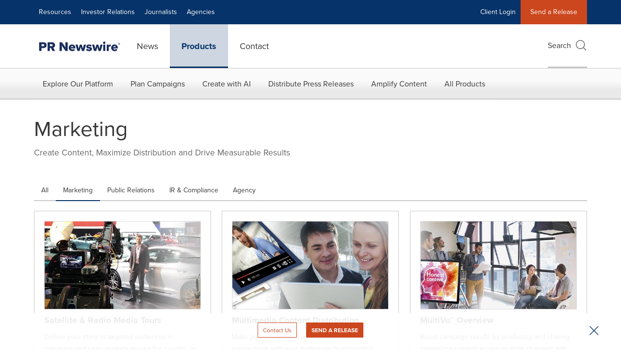

--- FILE ---
content_type: text/html; charset=UTF-8
request_url: https://www.prnewswire.com/products/marketing/
body_size: 21137
content:
 <!doctype html>


<html lang="en">

<head>
  
  <meta charset="utf-8"/>
    <meta content="IE=edge,chrome=1" http-equiv="X-UA-Compatible"/>
    <meta name="viewport" content="width=device-width, initial-scale=1"/> 
        <link rel="icon" href="/content/dam/prnewswire/icons/2019-Q4-PRN-Icon-32-32.png" type="image/png"/>
    
	<meta name="adobeLaunchScript" content="//assets.adobedtm.com/launch-ENb957f6e7383d4549b191e1190ed5476e.min"/> 
 


    
<link rel="stylesheet" href="/etc.clientlibs/prncom/clientlibs/clientlibs-common.min.css" type="text/css">




<script src="https://code.jquery.com/jquery-3.5.0.min.js"></script>
 
 
<meta name="description" content="PR Newswire offers Marketers content syndication, creative and campaign solutions, and best practices, educational and trends content."/>



    <title>PR Newswire Solutions and Resources for Marketers  | PR Newswire</title>




<meta name="msvalidate.01" content="9D28F7743C790DD88F2D9C7375EF7ED5"/>
<meta name="p:domain_verify" content="7d052ac42aa9e7505635404745861994"/>

    
    <meta name="referrer" content="no-referrer-when-downgrade"/>

<meta name="author" content=""/>



    <meta name="cf_entity_thumbnail_url" content="https://www.prnewswire.com/content/dam/prnewswire/common/logo-prn-01_PRN.gif"/>


    <meta name="google-site-verification" content="xDAXH-iSoJ2LVjsJb88HI03rnWfjQ3sQcczI4-EGotQ"/>
    <meta name="naver-site-verification" content="0aaad19c909a94c1b1cf1e782a10f0a6d8e14fc0"/>




    
    
        <meta name="keywords" content=""/>
    

<!-- Twitter Tags -->

    <meta name="twitter:card" content="summary_large_image"/>
    <meta name="twitter:title" content="PR Newswire Solutions and Resources for Marketers "/>
    <meta name="twitter:description" content="PR Newswire offers Marketers content syndication, creative and campaign solutions, and best practices, educational and trends content."/>
    
    
        <meta name="twitter:site" content="@PRNewswire"/>
        <meta name="twitter:image" content="https://www.prnewswire.com/content/dam/prnewswire/common/prn_twitter_sharing_logo.png"/>
    


<meta property="og:title" content="PR Newswire Solutions and Resources for Marketers "/>
<meta property="og:type" content="website"/>
<meta property="og:description" content="PR Newswire offers Marketers content syndication, creative and campaign solutions, and best practices, educational and trends content."/>


    <meta property="og:image" content="https://www.prnewswire.com/content/dam/prnewswire/common/prn_facebook_sharing_logo.jpg"/>



    
    
    
    <meta property="og:url" content="https://www.prnewswire.com/products/marketing/"/>
    




    
        
        
            
            
            <meta name="robots" content="index, follow"/>
            
        
    





    
        
        
            
            
                
                
                
                
                    <link rel="canonical" href="https://www.prnewswire.com/products/marketing/"/>
                
                
            
        
    


    
    
        
            
            <link rel="alternate" href="https://www.prnewswire.com/products/marketing/" hreflang="en-us"/>
            
        
            
            <link rel="alternate" href="https://www.prnewswire.com/apac/products/marketing/" hreflang="en-apac"/>
            
        
            
            <link rel="alternate" href="https://www.prnewswire.com/apac/zh/products/marketing/" hreflang="zh"/>
            
        
            
            <link rel="alternate" href="https://www.prnewswire.com/id/products/marketing/" hreflang="id"/>
            
        
            
            <link rel="alternate" href="ttps://www.prnewswire.com/kr/products/marketing/" hreflang="ko"/>
            
        
            
            <link rel="alternate" href="https://www.prnewswire.com/jp/products/marketing/" hreflang="ja"/>
            
        
            
            <link rel="alternate" href="https://www.prnewswire.com/products/marketing/" hreflang="x-default"/>
            
        
    


<!-- Additional Authorable Meta tags -->



    



</head>






	<body class="prncom prncom_products prncom_products_all-products prncom_products_all-products_index all-products products blue-theme">
    <a href="https://www.cision.com/about/accessibility/" tabindex="0" class="skipNavLink screen-only">Accessibility Statement</a>
    <a href="#main" tabindex="0" class="skipNavLink screen-only">Skip Navigation</a>
    <div class="page-wrap">
        
        
            

<div>
			 

    <header class="main-header visible-lg-block prnewswire ">
    

 
<section class="nav-junior">
    <div class="container">
        <nav class="navbar navbar-junior" aria-label="primary">
                <div>
                    
                        
                        <ul class="nav navbar-nav"> 
                                <li>
                                <a href="/resources/" target="_self">Resources</a>
                              </li> 
                                <li>
                                <a href="/ir-website/" target="_self">Investor Relations</a>
                              </li> <li>
                           <a href="https://prnmedia.prnewswire.com/" target="_blank">Journalists</a>
                             </li>
                                 <li>
                           <a href="https://www.cision.com/agencies/?utm_medium=referral&utm_source=prnewswire&utm_content=product&utm_campaign=2023-prn-all-products-page" target="_blank">Agencies</a>
                             </li>
                                  </ul>
                    
                    
                        
                      <ul class="nav navbar-nav navbar-right"><li>
                                           <a href="https://app.prnewswire.com/login/auto" target="_blank">Client Login</a>
                                     </li>   <li class="bg-brand-secondary ">
                                    <a href="/account/online-membership-form/" target="_self">Send a Release</a>
                                </li>
                                 </ul>
                    
                </div>
        </nav>
    </div>
</section>
    <section class="nav-main">
    <div class="container">
        <nav class="navbar navbar-default" aria-label="secondary">
                <div class="navbar-header">
                    


<a class="navbar-brand" href="/" target="_self">
        
        
            
            <img class="img-responsive " src="/content/dam/prnewswire/homepage/prn_cision_logo_desktop.png" title="Return to PR Newswire homepage" alt="Return to PR Newswire homepage" loading="lazy" onerror="this.onerror=null; this.src=''"/>
            
            
        
    </a>
               </div>
               <div>
                    



	<ul class="nav navbar-nav">
		
			<li class="dropdown" id="news">
				
				
					<a href="/news-releases/" target="_self" data-subnav="news">News</a>
				
			</li>
		
			<li class="dropdown" id="products">
				
				
					<a href="/amplify-platform/" target="_self" data-subnav="products">Products</a>
				
			</li>
		
			<li class="dropdown" id="contact">
				
				
					<a href="/contact-us/" target="_self" data-subnav="contact">Contact</a>
				
			</li>
		
	</ul>

                </div>
				
                    <div>
					 
					   
					  		


	
	
			
		<script>
			var siteSearchProperties = '{"viewAllorglabelHtml":"Organizations <span>View all</span>","viewAllprodlabelHtml":null,"viewAllresourcelabelHtml":null,"newsReleasePrefix":null,"viewAllNewslabelHtml":null}';
			siteSearchProperties = JSON.parse(siteSearchProperties);
		</script>
	   		<div id="sitesearch">
	   		

	 <div class="pull-right">
          <button data-toggle="modal" data-target="#search-modal" class="search_btn">
              Search<span aria-hidden="true" class="btr bt-search bt-lg text-muted"></span>
             
             
            <input type="hidden" id="pathPrefix" name="pathPrefix"/>
            <input type="hidden" id="siteValue" name="siteValue" value="prnewswire"/>
            <input type="hidden" id="langValue" name="langValue" value="en"/>
        </button>
     </div>
 
 
 
 
 
 

<div class="modal fade modal-qs-search" id="search-modal" tabindex="-1">
          <div role="dialog" aria-modal="true" aria-label="Search" class="modal-dialog modal-lg">
            <div class="modal-content">
            <div class="col-sm-1 pull-right">
                <button type="button" class="close" data-dismiss="modal" aria-label="Close"><i class="btr bt-times"></i></button>
            </div>
              <div class="modal-body col-sm-10 col-sm-offset-1" tabindex="0">
                <form class="search-bar">
                  <div class="input-group">

                  	<input type="hidden" id="sitesearchurl" name="searchlink" value="/search/all/"/>
                  	<input type="hidden" id="prodsearchurl" name="prodsearchlink" value="/search/products/"/>
                  	<input type="hidden" id="resourcesearchurl" name="resourcesearchlink" value="/search/resources/"/>
                  	<input type="hidden" id="orgsearchurl" name="orgsearchlink" value="/search/organization/"/>
                  	<input type="hidden" id="allnewssearchurl" name="allnewssearchlink" value="/search/news/"/>
                  	<input type="hidden" id="enableQuickSearch" name="enableQuickSearch" value="true"/>

                  	<input type="hidden" id="newsVanityPathURL" name="newsVanityPathURL" value="/news/"/>
                      <input type="hidden" id="currentPagePathURL" name="currentPagePathURL" value="/content/prnewswire/us/en/products/marketing"/>
                      <label class="search-label" id="SearchLabel" for="sitesearchbox">Search</label>
                  	 <span style="display: none" id="autopoplabel" aria-hidden="true">When typing in this field, a list of search results will appear and be automatically updated as you type.</span>
                      <div class="results-count sr-only" aria-live="assertive"></div>
                      <input type="text" id="sitesearchbox" name="Search" aria-controls="results" aria-haspopup="listbox" aria-expanded="false" aria-describedby="autopoplabel" autocomplete="off" aria-autocomplete="list" class="form-control form-search" placeholder="Search News Releases, Organizations, Resources, and Products"/>

                  </div>
                  <div class="qs-error">
                  </div>
                </form>
              <div class="qs-results-container">
                  <div class="qs-pending">
                    <div class="row">
                      <div class="col-sm-1">
                        <div class='uil-ring-css small'>
                          <div></div>
                        </div>
                      </div>
                      <div class="col-sm-11">
                        <p class="text-muted">Searching for your content...</p>
                      </div>
                    </div>
                  </div>
                  <div class="row">
                    <div class="col-sm-12">
                      <div class="qs-results" id="response-json">
                        <div class="media qs-no-results">
		                  <div class="media-left media-middle">
		                    <i class="btr bt-exclamation-circle bt-2x text-muted"></i>
		                  </div>
		                  <div class="media-body media-middle">
		                    <span><strong>No results found. Please change your search terms and try again.</strong></span>
		                  </div>
		                </div>

                        <div id="eraResponseJson"> </div>
                      </div>
                      
                    </div>
                  </div>
                </div>
              </div>
            </div>
          </div>
        </div>
	
	   		</div>
		

		

					   
					  	                   
					
					</div>
				
           </nav>
           
    </div>
</section>

    
                <div class="navigation-menu" id="sub-nav-tier" style="display: none;">
                    <div class="nav-subnav hidden-xs">
						<div class="container">
							
								
									<nav class="navbar news" id="mainNav-news" style="display: none;" aria-label="news">
										
											
											

  <ul class="nav nav-pills tier-two  ">
    
      
        
          
          
          
            <li class="nav-dropdown dropdown fw nav-title">
              <a class="dropdown-toggle" href="#" role="button" data-toggle="dropdown" tabindex="0" aria-expanded="false" aria-controls="1-submenu" title="News in Focus"> News in Focus </a>
              
                
                  
                  <ul class="dropdown-menu tier-three" id="1-submenu">
                    <li class="row">
                      <div class="col-sm-12">
                        <div class="nav-list-item">
                          
	
	
	
	
		
		
			
				<div class="col-sm-4">
					<ul class="nav-tier col_item col_item_list2">
						<li><h2><a href="/news-releases/" data-omniture="{&quot;SubNavigationLink&quot;:&quot;NR | News in Focus | Browse News Releases&quot;,&quot;FormSubNavBar&quot;:&quot;true&quot;}" class="media-heading omniture-subnav" style="font-weight:bold">Browse News Releases</a></h2></li>
						
							
							
	
		<li>
			<a class="omniture-subnav" href="/news-releases/news-releases-list/" data-omniture="{&quot;SubNavigationLink&quot;:&quot;&quot;,&quot;FormSubNavBar&quot;:&quot;true&quot;}">All News Releases
			</a>
		</li>
	
		<li>
			<a class="omniture-subnav" href="/news-releases/all-public-company-news/" data-omniture="{&quot;SubNavigationLink&quot;:&quot;&quot;,&quot;FormSubNavBar&quot;:&quot;true&quot;}">All Public Company
			</a>
		</li>
	
		<li>
			<a class="omniture-subnav" href="/news-releases/english-releases/" data-omniture="{&quot;SubNavigationLink&quot;:&quot;&quot;,&quot;FormSubNavBar&quot;:&quot;true&quot;}">English-only
			</a>
		</li>
	

						


						
							
								
								
									<li><h2><a class="media-heading omniture-subnav" href="/news-releases/" data-omniture="{&quot;SubNavigationLink&quot;:&quot;NR | News in Focus | Browse News Releases | News Releases Overview&quot;,&quot;FormSubNavBar&quot;:&quot;true&quot;}">News Releases Overview</a></h2></li>
								
							
							
						
						
						
					</ul>
				</div>
			
		
			
				<div class="col-sm-4">
					<ul class="nav-tier col_item col_item_list2">
						<li><h2><a href="/news-releases/multimedia/" data-omniture="{&quot;SubNavigationLink&quot;:&quot;NR | News in Focus | Multimedia Gallery&quot;,&quot;FormSubNavBar&quot;:&quot;true&quot;}" class="media-heading omniture-subnav" style="font-weight:bold">Multimedia Gallery</a></h2></li>
						
							
							
	
		<li>
			<a class="omniture-subnav" href="/news-releases/multimedia/multimedia-list/" data-omniture="{&quot;SubNavigationLink&quot;:&quot;&quot;,&quot;FormSubNavBar&quot;:&quot;true&quot;}">All Multimedia
			</a>
		</li>
	
		<li>
			<a class="omniture-subnav" href="/news-releases/photos/photos-list/" data-omniture="{&quot;SubNavigationLink&quot;:&quot;&quot;,&quot;FormSubNavBar&quot;:&quot;true&quot;}">All Photos
			</a>
		</li>
	
		<li>
			<a class="omniture-subnav" href="/news-releases/videos/videos-list/" data-omniture="{&quot;SubNavigationLink&quot;:&quot;&quot;,&quot;FormSubNavBar&quot;:&quot;true&quot;}">All Videos
			</a>
		</li>
	

						


						
							
								
									<li><h2><a class="media-heading omniture-subnav" href="/news-releases/multimedia/" data-omniture="{&quot;SubNavigationLink&quot;:&quot;NR | News in Focus | Multimedia Gallery | Multimedia Gallery Overview&quot;,&quot;FormSubNavBar&quot;:&quot;true&quot;}"> Multimedia Gallery Overview</a></h2></li>
								
								
							
							
						
						
						
					</ul>
				</div>
			
		
			
				<div class="col-sm-4">
					<ul class="nav-tier col_item col_item_list2">
						<li><h2><a href="/news-releases/latest-news-topics/" data-omniture="{&quot;SubNavigationLink&quot;:&quot;NR | News in Focus | Trending Topics&quot;,&quot;FormSubNavBar&quot;:&quot;true&quot;}" class="media-heading omniture-subnav" style="font-weight:bold">Trending Topics</a></h2></li>
						
							
							
	
		<li>
			<a class="omniture-subnav" href="/news-releases/latest-news-topics/" data-omniture="{&quot;SubNavigationLink&quot;:&quot;&quot;,&quot;FormSubNavBar&quot;:&quot;true&quot;}">All Trending Topics
			</a>
		</li>
	

						


						
						
						
					</ul>
				</div>
			
		
	


                        </div>
                      </div>
                    </li>
                  </ul>
                
              
              
            </li>
          
        
          
          
          
            <li class="nav-dropdown dropdown fw nav-title">
              <a class="dropdown-toggle" href="#" role="button" data-toggle="dropdown" tabindex="0" aria-expanded="false" aria-controls="2-submenu" title="Business &amp; Money"> Business &amp; Money </a>
              
              
                
                  
                  <ul class="dropdown-menu tier-three">
    <li class="row">
        <ul class="nav-tier">
                                                        <li><h2><a href="/news-releases/automotive-transportation-latest-news/" class="media-heading omniture-subnav" data-omniture="{&quot;SubNavigationLink&quot;:&quot;Business &amp; Money&quot;,&quot;FormSubNavBar&quot;:&quot;true&quot;}">Auto &amp; Transportation</a></h2></li><li><a class="omniture-subnav" href="/news-releases/automotive-transportation-latest-news/automotive-transportation-latest-news-list/" data-omniture="{&quot;SubNavigationLink&quot;:&quot;NR | Business &amp; Money | Auto &amp; Transportation |  &quot;,&quot;FormSubNavBar&quot;:&quot;true&quot;}">All Automotive &amp; Transportation
        </a></li><li><a class="omniture-subnav" href="/news-releases/automotive-transportation-latest-news/aerospace-defense-list/" data-omniture="{&quot;SubNavigationLink&quot;:&quot;NR | Business &amp; Money | Auto &amp; Transportation | Aerospace, Defense &quot;,&quot;FormSubNavBar&quot;:&quot;true&quot;}">Aerospace, Defense
        </a></li><li><a class="omniture-subnav" href="/news-releases/automotive-transportation-latest-news/air-freight-list/" data-omniture="{&quot;SubNavigationLink&quot;:&quot;NR | Business &amp; Money | Auto &amp; Transportation | Air Freight &quot;,&quot;FormSubNavBar&quot;:&quot;true&quot;}">Air Freight
        </a></li><li><a class="omniture-subnav" href="/news-releases/automotive-transportation-latest-news/airlines-aviation-list/" data-omniture="{&quot;SubNavigationLink&quot;:&quot;NR | Business &amp; Money | Auto &amp; Transportation | Airlines &amp; Aviation &quot;,&quot;FormSubNavBar&quot;:&quot;true&quot;}">Airlines &amp; Aviation
        </a></li><li><a class="omniture-subnav" href="/news-releases/automotive-transportation-latest-news/automotive-list/" data-omniture="{&quot;SubNavigationLink&quot;:&quot;NR | Business &amp; Money | Auto &amp; Transportation | Automotive &quot;,&quot;FormSubNavBar&quot;:&quot;true&quot;}">Automotive
        </a></li><li><a class="omniture-subnav" href="/news-releases/automotive-transportation-latest-news/maritime-shipbuilding-list/" data-omniture="{&quot;SubNavigationLink&quot;:&quot;NR | Business &amp; Money | Auto &amp; Transportation | Maritime &amp; Shipbuilding &quot;,&quot;FormSubNavBar&quot;:&quot;true&quot;}">Maritime &amp; Shipbuilding
        </a></li><li><a class="omniture-subnav" href="/news-releases/automotive-transportation-latest-news/railroads-and-intermodal-transportation-list/" data-omniture="{&quot;SubNavigationLink&quot;:&quot;NR | Business &amp; Money | Auto &amp; Transportation | Railroads and Intermodal Transportation &quot;,&quot;FormSubNavBar&quot;:&quot;true&quot;}">Railroads and Intermodal Transportation
        </a></li><li><a class="omniture-subnav" href="/news-releases/automotive-transportation-latest-news/supply-chain-logistics-list/" data-omniture="{&quot;SubNavigationLink&quot;:&quot;NR | Business &amp; Money | Auto &amp; Transportation | Supply Chain/Logistics &quot;,&quot;FormSubNavBar&quot;:&quot;true&quot;}">Supply Chain/Logistics
        </a></li><li><a class="omniture-subnav" href="/news-releases/automotive-transportation-latest-news/transportation-trucking-railroad-list/" data-omniture="{&quot;SubNavigationLink&quot;:&quot;NR | Business &amp; Money | Auto &amp; Transportation | Transportation, Trucking &amp; Railroad &quot;,&quot;FormSubNavBar&quot;:&quot;true&quot;}">Transportation, Trucking &amp; Railroad
        </a></li><li><a class="omniture-subnav" href="/news-releases/automotive-transportation-latest-news/travel-list/" data-omniture="{&quot;SubNavigationLink&quot;:&quot;NR | Business &amp; Money | Auto &amp; Transportation | Travel &quot;,&quot;FormSubNavBar&quot;:&quot;true&quot;}">Travel
        </a></li><li><a class="omniture-subnav" href="/news-releases/automotive-transportation-latest-news/trucking-and-road-transportation-list/" data-omniture="{&quot;SubNavigationLink&quot;:&quot;NR | Business &amp; Money | Auto &amp; Transportation | Trucking and Road Transportation &quot;,&quot;FormSubNavBar&quot;:&quot;true&quot;}">Trucking and Road Transportation
        </a></li><li><h2><a class="media-heading omniture-subnav" href="/news-releases/automotive-transportation-latest-news/" data-omniture="{&quot;SubNavigationLink&quot;:&quot;NR | Business &amp; Money | Auto &amp; Transportation | Auto &amp; Transportation Overview &quot;,&quot;FormSubNavBar&quot;:&quot;true&quot;}">Auto &amp; Transportation Overview</a></h2></li><li><h2><a class="media-heading omniture-subnav" href="/news-releases/automotive-transportation-latest-news/automotive-transportation-latest-news-list/" data-omniture="{&quot;SubNavigationLink&quot;:&quot;NR | Business &amp; Money | Auto &amp; Transportation | View All Auto &amp; Transportation  &quot;,&quot;FormSubNavBar&quot;:&quot;true&quot;}">View All Auto &amp; Transportation </a></h2></li></ul>
        <ul class="nav-tier">
                                                        <li><h2><a href="/news-releases/business-technology-latest-news/" class="media-heading omniture-subnav" data-omniture="{&quot;SubNavigationLink&quot;:&quot;Business &amp; Money&quot;,&quot;FormSubNavBar&quot;:&quot;true&quot;}">Business Technology</a></h2></li><li><a class="omniture-subnav" href="/news-releases/business-technology-latest-news/business-technology-latest-news-list/" data-omniture="{&quot;SubNavigationLink&quot;:&quot;NR | Business &amp; Money | Business Technology |  &quot;,&quot;FormSubNavBar&quot;:&quot;true&quot;}">All Business Technology
        </a></li><li><a class="omniture-subnav" href="/news-releases/business-technology-latest-news/blockchain-list/" data-omniture="{&quot;SubNavigationLink&quot;:&quot;NR | Business &amp; Money | Business Technology | Blockchain &quot;,&quot;FormSubNavBar&quot;:&quot;true&quot;}">Blockchain
        </a></li><li><a class="omniture-subnav" href="/news-releases/business-technology-latest-news/broadcast-tech-list/" data-omniture="{&quot;SubNavigationLink&quot;:&quot;NR | Business &amp; Money | Business Technology | Broadcast Tech &quot;,&quot;FormSubNavBar&quot;:&quot;true&quot;}">Broadcast Tech
        </a></li><li><a class="omniture-subnav" href="/news-releases/business-technology-latest-news/computer-electronics-list/" data-omniture="{&quot;SubNavigationLink&quot;:&quot;NR | Business &amp; Money | Business Technology | Computer &amp; Electronics &quot;,&quot;FormSubNavBar&quot;:&quot;true&quot;}">Computer &amp; Electronics
        </a></li><li><a class="omniture-subnav" href="/news-releases/business-technology-latest-news/computer-hardware-list/" data-omniture="{&quot;SubNavigationLink&quot;:&quot;NR | Business &amp; Money | Business Technology | Computer Hardware &quot;,&quot;FormSubNavBar&quot;:&quot;true&quot;}">Computer Hardware
        </a></li><li><a class="omniture-subnav" href="/news-releases/business-technology-latest-news/computer-software-list/" data-omniture="{&quot;SubNavigationLink&quot;:&quot;NR | Business &amp; Money | Business Technology | Computer Software &quot;,&quot;FormSubNavBar&quot;:&quot;true&quot;}">Computer Software
        </a></li><li><a class="omniture-subnav" href="/news-releases/business-technology-latest-news/data-analytics-list/" data-omniture="{&quot;SubNavigationLink&quot;:&quot;NR | Business &amp; Money | Business Technology | Data Analytics &quot;,&quot;FormSubNavBar&quot;:&quot;true&quot;}">Data Analytics
        </a></li><li><a class="omniture-subnav" href="/news-releases/business-technology-latest-news/electronic-commerce-list/" data-omniture="{&quot;SubNavigationLink&quot;:&quot;NR | Business &amp; Money | Business Technology | Electronic Commerce &quot;,&quot;FormSubNavBar&quot;:&quot;true&quot;}">Electronic Commerce
        </a></li><li><a class="omniture-subnav" href="/news-releases/business-technology-latest-news/electronic-components-list/" data-omniture="{&quot;SubNavigationLink&quot;:&quot;NR | Business &amp; Money | Business Technology | Electronic Components &quot;,&quot;FormSubNavBar&quot;:&quot;true&quot;}">Electronic Components
        </a></li><li><a class="omniture-subnav" href="/news-releases/business-technology-latest-news/electronic-design-automation-list/" data-omniture="{&quot;SubNavigationLink&quot;:&quot;NR | Business &amp; Money | Business Technology | Electronic Design Automation &quot;,&quot;FormSubNavBar&quot;:&quot;true&quot;}">Electronic Design Automation
        </a></li><li><a class="omniture-subnav" href="/news-releases/business-technology-latest-news/financial-technology-list/" data-omniture="{&quot;SubNavigationLink&quot;:&quot;NR | Business &amp; Money | Business Technology | Financial Technology &quot;,&quot;FormSubNavBar&quot;:&quot;true&quot;}">Financial Technology
        </a></li><li><a class="omniture-subnav" href="/news-releases/business-technology-latest-news/high-tech-security-list/" data-omniture="{&quot;SubNavigationLink&quot;:&quot;NR | Business &amp; Money | Business Technology | High Tech Security &quot;,&quot;FormSubNavBar&quot;:&quot;true&quot;}">High Tech Security
        </a></li><li><a class="omniture-subnav" href="/news-releases/business-technology-latest-news/internet-technology-list/" data-omniture="{&quot;SubNavigationLink&quot;:&quot;NR | Business &amp; Money | Business Technology | Internet Technology &quot;,&quot;FormSubNavBar&quot;:&quot;true&quot;}">Internet Technology
        </a></li><li><a class="omniture-subnav" href="/news-releases/business-technology-latest-news/nanotechnology-list/" data-omniture="{&quot;SubNavigationLink&quot;:&quot;NR | Business &amp; Money | Business Technology | Nanotechnology &quot;,&quot;FormSubNavBar&quot;:&quot;true&quot;}">Nanotechnology
        </a></li><li><a class="omniture-subnav" href="/news-releases/business-technology-latest-news/networks-list/" data-omniture="{&quot;SubNavigationLink&quot;:&quot;NR | Business &amp; Money | Business Technology | Networks &quot;,&quot;FormSubNavBar&quot;:&quot;true&quot;}">Networks
        </a></li><li><a class="omniture-subnav" href="/news-releases/business-technology-latest-news/peripherals-list/" data-omniture="{&quot;SubNavigationLink&quot;:&quot;NR | Business &amp; Money | Business Technology | Peripherals &quot;,&quot;FormSubNavBar&quot;:&quot;true&quot;}">Peripherals
        </a></li><li><a class="omniture-subnav" href="/news-releases/business-technology-latest-news/semiconductors-list/" data-omniture="{&quot;SubNavigationLink&quot;:&quot;NR | Business &amp; Money | Business Technology | Semiconductors &quot;,&quot;FormSubNavBar&quot;:&quot;true&quot;}">Semiconductors
        </a></li><li><h2><a class="media-heading omniture-subnav" href="/news-releases/business-technology-latest-news/" data-omniture="{&quot;SubNavigationLink&quot;:&quot;NR | Business &amp; Money | Business Technology | Business Technology Overview &quot;,&quot;FormSubNavBar&quot;:&quot;true&quot;}">Business Technology Overview</a></h2></li><li><h2><a class="media-heading omniture-subnav" href="/news-releases/business-technology-latest-news/business-technology-latest-news-list/" data-omniture="{&quot;SubNavigationLink&quot;:&quot;NR | Business &amp; Money | Business Technology | View All Business Technology  &quot;,&quot;FormSubNavBar&quot;:&quot;true&quot;}">View All Business Technology </a></h2></li></ul>
        <ul class="nav-tier">
                                                        <li><h2><a href="/news-releases/entertainment-media-latest-news/" class="media-heading omniture-subnav" data-omniture="{&quot;SubNavigationLink&quot;:&quot;Business &amp; Money&quot;,&quot;FormSubNavBar&quot;:&quot;true&quot;}">Entertain­ment &amp; Media</a></h2></li><li><a class="omniture-subnav" href="/news-releases/entertainment-media-latest-news/entertainment-media-latest-news-list/" data-omniture="{&quot;SubNavigationLink&quot;:&quot;NR | Business &amp; Money | Entertain­ment &amp; Media |  &quot;,&quot;FormSubNavBar&quot;:&quot;true&quot;}">All Entertain­ment &amp; Media
        </a></li><li><a class="omniture-subnav" href="/news-releases/entertainment-media-latest-news/advertising-list/" data-omniture="{&quot;SubNavigationLink&quot;:&quot;NR | Business &amp; Money | Entertain­ment &amp; Media | Advertising &quot;,&quot;FormSubNavBar&quot;:&quot;true&quot;}">Advertising
        </a></li><li><a class="omniture-subnav" href="/news-releases/entertainment-media-latest-news/art-list/" data-omniture="{&quot;SubNavigationLink&quot;:&quot;NR | Business &amp; Money | Entertain­ment &amp; Media | Art &quot;,&quot;FormSubNavBar&quot;:&quot;true&quot;}">Art
        </a></li><li><a class="omniture-subnav" href="/news-releases/entertainment-media-latest-news/books-list/" data-omniture="{&quot;SubNavigationLink&quot;:&quot;NR | Business &amp; Money | Entertain­ment &amp; Media | Books &quot;,&quot;FormSubNavBar&quot;:&quot;true&quot;}">Books
        </a></li><li><a class="omniture-subnav" href="/news-releases/entertainment-media-latest-news/entertainment-list/" data-omniture="{&quot;SubNavigationLink&quot;:&quot;NR | Business &amp; Money | Entertain­ment &amp; Media | Entertainment &quot;,&quot;FormSubNavBar&quot;:&quot;true&quot;}">Entertainment
        </a></li><li><a class="omniture-subnav" href="/news-releases/entertainment-media-latest-news/film-and-motion-picture-list/" data-omniture="{&quot;SubNavigationLink&quot;:&quot;NR | Business &amp; Money | Entertain­ment &amp; Media | Film and Motion Picture &quot;,&quot;FormSubNavBar&quot;:&quot;true&quot;}">Film and Motion Picture
        </a></li><li><a class="omniture-subnav" href="/news-releases/entertainment-media-latest-news/magazines-list/" data-omniture="{&quot;SubNavigationLink&quot;:&quot;NR | Business &amp; Money | Entertain­ment &amp; Media | Magazines &quot;,&quot;FormSubNavBar&quot;:&quot;true&quot;}">Magazines
        </a></li><li><a class="omniture-subnav" href="/news-releases/entertainment-media-latest-news/music-list/" data-omniture="{&quot;SubNavigationLink&quot;:&quot;NR | Business &amp; Money | Entertain­ment &amp; Media | Music &quot;,&quot;FormSubNavBar&quot;:&quot;true&quot;}">Music
        </a></li><li><a class="omniture-subnav" href="/news-releases/entertainment-media-latest-news/publishing-information-services-list/" data-omniture="{&quot;SubNavigationLink&quot;:&quot;NR | Business &amp; Money | Entertain­ment &amp; Media | Publishing &amp; Information Services &quot;,&quot;FormSubNavBar&quot;:&quot;true&quot;}">Publishing &amp; Information Services
        </a></li><li><a class="omniture-subnav" href="/news-releases/entertainment-media-latest-news/radio-list/" data-omniture="{&quot;SubNavigationLink&quot;:&quot;NR | Business &amp; Money | Entertain­ment &amp; Media | Radio &amp; Podcast &quot;,&quot;FormSubNavBar&quot;:&quot;true&quot;}">Radio &amp; Podcast
        </a></li><li><a class="omniture-subnav" href="/news-releases/entertainment-media-latest-news/television-list/" data-omniture="{&quot;SubNavigationLink&quot;:&quot;NR | Business &amp; Money | Entertain­ment &amp; Media | Television &quot;,&quot;FormSubNavBar&quot;:&quot;true&quot;}">Television
        </a></li><li><h2><a class="media-heading omniture-subnav" href="/news-releases/entertainment-media-latest-news/" data-omniture="{&quot;SubNavigationLink&quot;:&quot;NR | Business &amp; Money | Entertain­ment &amp; Media | Entertain­ment &amp; Media Overview &quot;,&quot;FormSubNavBar&quot;:&quot;true&quot;}">Entertain­ment &amp; Media Overview</a></h2></li><li><h2><a class="media-heading omniture-subnav" href="/news-releases/entertainment-media-latest-news/entertainment-media-latest-news-list/" data-omniture="{&quot;SubNavigationLink&quot;:&quot;NR | Business &amp; Money | Entertain­ment &amp; Media | View All Entertain­ment &amp; Media  &quot;,&quot;FormSubNavBar&quot;:&quot;true&quot;}">View All Entertain­ment &amp; Media </a></h2></li></ul>
        <ul class="nav-tier">
                                                        <li><h2><a href="/news-releases/financial-services-latest-news/" class="media-heading omniture-subnav" data-omniture="{&quot;SubNavigationLink&quot;:&quot;Business &amp; Money&quot;,&quot;FormSubNavBar&quot;:&quot;true&quot;}">Financial Services &amp; Investing</a></h2></li><li><a class="omniture-subnav" href="/news-releases/financial-services-latest-news/financial-services-latest-news-list/" data-omniture="{&quot;SubNavigationLink&quot;:&quot;NR | Business &amp; Money | Financial Services &amp; Investing |  &quot;,&quot;FormSubNavBar&quot;:&quot;true&quot;}">All Financial Services &amp; Investing
        </a></li><li><a class="omniture-subnav" href="/news-releases/financial-services-latest-news/accounting-news-issues-list/" data-omniture="{&quot;SubNavigationLink&quot;:&quot;NR | Business &amp; Money | Financial Services &amp; Investing | Accounting News &amp; Issues &quot;,&quot;FormSubNavBar&quot;:&quot;true&quot;}">Accounting News &amp; Issues
        </a></li><li><a class="omniture-subnav" href="/news-releases/financial-services-latest-news/acquisitions-mergers-and-takeovers-list/" data-omniture="{&quot;SubNavigationLink&quot;:&quot;NR | Business &amp; Money | Financial Services &amp; Investing | Acquisitions, Mergers and Takeovers &quot;,&quot;FormSubNavBar&quot;:&quot;true&quot;}">Acquisitions, Mergers and Takeovers
        </a></li><li><a class="omniture-subnav" href="/news-releases/financial-services-latest-news/banking-financial-services-list/" data-omniture="{&quot;SubNavigationLink&quot;:&quot;NR | Business &amp; Money | Financial Services &amp; Investing | Banking &amp; Financial Services &quot;,&quot;FormSubNavBar&quot;:&quot;true&quot;}">Banking &amp; Financial Services
        </a></li><li><a class="omniture-subnav" href="/news-releases/financial-services-latest-news/bankruptcy-list/" data-omniture="{&quot;SubNavigationLink&quot;:&quot;NR | Business &amp; Money | Financial Services &amp; Investing | Bankruptcy &quot;,&quot;FormSubNavBar&quot;:&quot;true&quot;}">Bankruptcy
        </a></li><li><a class="omniture-subnav" href="/news-releases/financial-services-latest-news/bond-stock-ratings-list/" data-omniture="{&quot;SubNavigationLink&quot;:&quot;NR | Business &amp; Money | Financial Services &amp; Investing | Bond &amp; Stock Ratings &quot;,&quot;FormSubNavBar&quot;:&quot;true&quot;}">Bond &amp; Stock Ratings
        </a></li><li><a class="omniture-subnav" href="/news-releases/financial-services-latest-news/conference-call-announcements-list/" data-omniture="{&quot;SubNavigationLink&quot;:&quot;NR | Business &amp; Money | Financial Services &amp; Investing | Conference Call Announcements &quot;,&quot;FormSubNavBar&quot;:&quot;true&quot;}">Conference Call Announcements
        </a></li><li><a class="omniture-subnav" href="/news-releases/financial-services-latest-news/contracts-list/" data-omniture="{&quot;SubNavigationLink&quot;:&quot;NR | Business &amp; Money | Financial Services &amp; Investing | Contracts &quot;,&quot;FormSubNavBar&quot;:&quot;true&quot;}">Contracts
        </a></li><li><a class="omniture-subnav" href="/news-releases/financial-services-latest-news/cryptocurrency-list/" data-omniture="{&quot;SubNavigationLink&quot;:&quot;NR | Business &amp; Money | Financial Services &amp; Investing | Cryptocurrency &quot;,&quot;FormSubNavBar&quot;:&quot;true&quot;}">Cryptocurrency
        </a></li><li><a class="omniture-subnav" href="/news-releases/financial-services-latest-news/dividends-list/" data-omniture="{&quot;SubNavigationLink&quot;:&quot;NR | Business &amp; Money | Financial Services &amp; Investing | Dividends &quot;,&quot;FormSubNavBar&quot;:&quot;true&quot;}">Dividends
        </a></li><li><a class="omniture-subnav" href="/news-releases/financial-services-latest-news/earnings-list/" data-omniture="{&quot;SubNavigationLink&quot;:&quot;NR | Business &amp; Money | Financial Services &amp; Investing | Earnings &quot;,&quot;FormSubNavBar&quot;:&quot;true&quot;}">Earnings
        </a></li><li><a class="omniture-subnav" href="/news-releases/financial-services-latest-news/earnings-forecasts-projections-list/" data-omniture="{&quot;SubNavigationLink&quot;:&quot;NR | Business &amp; Money | Financial Services &amp; Investing | Earnings Forecasts &amp; Projections &quot;,&quot;FormSubNavBar&quot;:&quot;true&quot;}">Earnings Forecasts &amp; Projections
        </a></li><li><a class="omniture-subnav" href="/news-releases/financial-services-latest-news/financing-agreements-list/" data-omniture="{&quot;SubNavigationLink&quot;:&quot;NR | Business &amp; Money | Financial Services &amp; Investing | Financing Agreements &quot;,&quot;FormSubNavBar&quot;:&quot;true&quot;}">Financing Agreements
        </a></li><li><a class="omniture-subnav" href="/news-releases/financial-services-latest-news/insurance-list/" data-omniture="{&quot;SubNavigationLink&quot;:&quot;NR | Business &amp; Money | Financial Services &amp; Investing | Insurance &quot;,&quot;FormSubNavBar&quot;:&quot;true&quot;}">Insurance
        </a></li><li><a class="omniture-subnav" href="/news-releases/financial-services-latest-news/investment-opinions-list/" data-omniture="{&quot;SubNavigationLink&quot;:&quot;NR | Business &amp; Money | Financial Services &amp; Investing | Investments Opinions &quot;,&quot;FormSubNavBar&quot;:&quot;true&quot;}">Investments Opinions
        </a></li><li><a class="omniture-subnav" href="/news-releases/financial-services-latest-news/joint-ventures-list/" data-omniture="{&quot;SubNavigationLink&quot;:&quot;NR | Business &amp; Money | Financial Services &amp; Investing | Joint Ventures &quot;,&quot;FormSubNavBar&quot;:&quot;true&quot;}">Joint Ventures
        </a></li><li><a class="omniture-subnav" href="/news-releases/financial-services-latest-news/mutual-funds-list/" data-omniture="{&quot;SubNavigationLink&quot;:&quot;NR | Business &amp; Money | Financial Services &amp; Investing | Mutual Funds &quot;,&quot;FormSubNavBar&quot;:&quot;true&quot;}">Mutual Funds
        </a></li><li><a class="omniture-subnav" href="/news-releases/financial-services-latest-news/private-placement-list/" data-omniture="{&quot;SubNavigationLink&quot;:&quot;NR | Business &amp; Money | Financial Services &amp; Investing | Private Placement &quot;,&quot;FormSubNavBar&quot;:&quot;true&quot;}">Private Placement
        </a></li><li><a class="omniture-subnav" href="/news-releases/financial-services-latest-news/real-estate-list/" data-omniture="{&quot;SubNavigationLink&quot;:&quot;NR | Business &amp; Money | Financial Services &amp; Investing | Real Estate &quot;,&quot;FormSubNavBar&quot;:&quot;true&quot;}">Real Estate
        </a></li><li><a class="omniture-subnav" href="/news-releases/financial-services-latest-news/restructuring-recapitalization-list/" data-omniture="{&quot;SubNavigationLink&quot;:&quot;NR | Business &amp; Money | Financial Services &amp; Investing | Restructuring &amp; Recapitalization &quot;,&quot;FormSubNavBar&quot;:&quot;true&quot;}">Restructuring &amp; Recapitalization
        </a></li><li><a class="omniture-subnav" href="/news-releases/financial-services-latest-news/sales-reports-list/" data-omniture="{&quot;SubNavigationLink&quot;:&quot;NR | Business &amp; Money | Financial Services &amp; Investing | Sales Reports &quot;,&quot;FormSubNavBar&quot;:&quot;true&quot;}">Sales Reports
        </a></li><li><a class="omniture-subnav" href="/news-releases/financial-services-latest-news/shareholder-activism-list/" data-omniture="{&quot;SubNavigationLink&quot;:&quot;NR | Business &amp; Money | Financial Services &amp; Investing | Shareholder Activism &quot;,&quot;FormSubNavBar&quot;:&quot;true&quot;}">Shareholder Activism
        </a></li><li><a class="omniture-subnav" href="/news-releases/financial-services-latest-news/shareholder-meetings-list/" data-omniture="{&quot;SubNavigationLink&quot;:&quot;NR | Business &amp; Money | Financial Services &amp; Investing | Shareholder Meetings &quot;,&quot;FormSubNavBar&quot;:&quot;true&quot;}">Shareholder Meetings
        </a></li><li><a class="omniture-subnav" href="/news-releases/financial-services-latest-news/stock-offering-list/" data-omniture="{&quot;SubNavigationLink&quot;:&quot;NR | Business &amp; Money | Financial Services &amp; Investing | Stock Offering &quot;,&quot;FormSubNavBar&quot;:&quot;true&quot;}">Stock Offering
        </a></li><li><a class="omniture-subnav" href="/news-releases/financial-services-latest-news/stock-split-list/" data-omniture="{&quot;SubNavigationLink&quot;:&quot;NR | Business &amp; Money | Financial Services &amp; Investing | Stock Split &quot;,&quot;FormSubNavBar&quot;:&quot;true&quot;}">Stock Split
        </a></li><li><a class="omniture-subnav" href="/news-releases/financial-services-latest-news/venture-capital-list/" data-omniture="{&quot;SubNavigationLink&quot;:&quot;NR | Business &amp; Money | Financial Services &amp; Investing | Venture Capital &quot;,&quot;FormSubNavBar&quot;:&quot;true&quot;}">Venture Capital
        </a></li><li><h2><a class="media-heading omniture-subnav" href="/news-releases/financial-services-latest-news/" data-omniture="{&quot;SubNavigationLink&quot;:&quot;NR | Business &amp; Money | Financial Services &amp; Investing | Financial Services &amp; Investing Overview &quot;,&quot;FormSubNavBar&quot;:&quot;true&quot;}">Financial Services &amp; Investing Overview</a></h2></li><li><h2><a class="media-heading omniture-subnav" href="/news-releases/financial-services-latest-news/financial-services-latest-news-list/" data-omniture="{&quot;SubNavigationLink&quot;:&quot;NR | Business &amp; Money | Financial Services &amp; Investing | View All Financial Services &amp; Investing  &quot;,&quot;FormSubNavBar&quot;:&quot;true&quot;}">View All Financial Services &amp; Investing </a></h2></li></ul>
        <ul class="nav-tier">
                                                        <li><h2><a href="/news-releases/general-business-latest-news/" class="media-heading omniture-subnav" data-omniture="{&quot;SubNavigationLink&quot;:&quot;Business &amp; Money&quot;,&quot;FormSubNavBar&quot;:&quot;true&quot;}">General Business</a></h2></li><li><a class="omniture-subnav" href="/news-releases/general-business-latest-news/general-business-latest-news-list/" data-omniture="{&quot;SubNavigationLink&quot;:&quot;NR | Business &amp; Money | General Business |  &quot;,&quot;FormSubNavBar&quot;:&quot;true&quot;}">All General Business
        </a></li><li><a class="omniture-subnav" href="/news-releases/general-business-latest-news/awards-list/" data-omniture="{&quot;SubNavigationLink&quot;:&quot;NR | Business &amp; Money | General Business | Awards &quot;,&quot;FormSubNavBar&quot;:&quot;true&quot;}">Awards
        </a></li><li><a class="omniture-subnav" href="/news-releases/general-business-latest-news/commercial-real-estate-list/" data-omniture="{&quot;SubNavigationLink&quot;:&quot;NR | Business &amp; Money | General Business | Commercial Real Estate &quot;,&quot;FormSubNavBar&quot;:&quot;true&quot;}">Commercial Real Estate
        </a></li><li><a class="omniture-subnav" href="/news-releases/general-business-latest-news/corporate-expansion-list/" data-omniture="{&quot;SubNavigationLink&quot;:&quot;NR | Business &amp; Money | General Business | Corporate Expansion &quot;,&quot;FormSubNavBar&quot;:&quot;true&quot;}">Corporate Expansion
        </a></li><li><a class="omniture-subnav" href="/news-releases/general-business-latest-news/earnings-list/" data-omniture="{&quot;SubNavigationLink&quot;:&quot;NR | Business &amp; Money | General Business | Earnings &quot;,&quot;FormSubNavBar&quot;:&quot;true&quot;}">Earnings
        </a></li><li><a class="omniture-subnav" href="/news-releases/general-business-latest-news/environmental-social-governance-list/" data-omniture="{&quot;SubNavigationLink&quot;:&quot;NR | Business &amp; Money | General Business | Environmental, Social and Governance (ESG) &quot;,&quot;FormSubNavBar&quot;:&quot;true&quot;}">Environmental, Social and Governance (ESG)
        </a></li><li><a class="omniture-subnav" href="/news-releases/general-business-latest-news/human-resource-workforce-management-list/" data-omniture="{&quot;SubNavigationLink&quot;:&quot;NR | Business &amp; Money | General Business | Human Resource &amp; Workforce Management &quot;,&quot;FormSubNavBar&quot;:&quot;true&quot;}">Human Resource &amp; Workforce Management
        </a></li><li><a class="omniture-subnav" href="/news-releases/general-business-latest-news/licensing-list/" data-omniture="{&quot;SubNavigationLink&quot;:&quot;NR | Business &amp; Money | General Business | Licensing &quot;,&quot;FormSubNavBar&quot;:&quot;true&quot;}">Licensing
        </a></li><li><a class="omniture-subnav" href="/news-releases/general-business-latest-news/new-products-services-list/" data-omniture="{&quot;SubNavigationLink&quot;:&quot;NR | Business &amp; Money | General Business | New Products &amp; Services &quot;,&quot;FormSubNavBar&quot;:&quot;true&quot;}">New Products &amp; Services
        </a></li><li><a class="omniture-subnav" href="/news-releases/general-business-latest-news/obituaries-list/" data-omniture="{&quot;SubNavigationLink&quot;:&quot;NR | Business &amp; Money | General Business | Obituaries &quot;,&quot;FormSubNavBar&quot;:&quot;true&quot;}">Obituaries
        </a></li><li><a class="omniture-subnav" href="/news-releases/general-business-latest-news/outsourcing-businesses-list/" data-omniture="{&quot;SubNavigationLink&quot;:&quot;NR | Business &amp; Money | General Business | Outsourcing Businesses &quot;,&quot;FormSubNavBar&quot;:&quot;true&quot;}">Outsourcing Businesses
        </a></li><li><a class="omniture-subnav" href="/news-releases/general-business-latest-news/overseas-real-estate-list/" data-omniture="{&quot;SubNavigationLink&quot;:&quot;NR | Business &amp; Money | General Business | Overseas Real Estate (non-US) &quot;,&quot;FormSubNavBar&quot;:&quot;true&quot;}">Overseas Real Estate (non-US)
        </a></li><li><a class="omniture-subnav" href="/news-releases/general-business-latest-news/personnel-announcements-list/" data-omniture="{&quot;SubNavigationLink&quot;:&quot;NR | Business &amp; Money | General Business | Personnel Announcements &quot;,&quot;FormSubNavBar&quot;:&quot;true&quot;}">Personnel Announcements
        </a></li><li><a class="omniture-subnav" href="/news-releases/general-business-latest-news/real-estate-transactions-list/" data-omniture="{&quot;SubNavigationLink&quot;:&quot;NR | Business &amp; Money | General Business | Real Estate Transactions &quot;,&quot;FormSubNavBar&quot;:&quot;true&quot;}">Real Estate Transactions
        </a></li><li><a class="omniture-subnav" href="/news-releases/general-business-latest-news/residential-real-estate-list/" data-omniture="{&quot;SubNavigationLink&quot;:&quot;NR | Business &amp; Money | General Business | Residential Real Estate &quot;,&quot;FormSubNavBar&quot;:&quot;true&quot;}">Residential Real Estate
        </a></li><li><a class="omniture-subnav" href="/news-releases/general-business-latest-news/small-business-services-list/" data-omniture="{&quot;SubNavigationLink&quot;:&quot;NR | Business &amp; Money | General Business | Small Business Services &quot;,&quot;FormSubNavBar&quot;:&quot;true&quot;}">Small Business Services
        </a></li><li><a class="omniture-subnav" href="/news-releases/general-business-latest-news/socially-responsible-investing-list/" data-omniture="{&quot;SubNavigationLink&quot;:&quot;NR | Business &amp; Money | General Business | Socially Responsible Investing &quot;,&quot;FormSubNavBar&quot;:&quot;true&quot;}">Socially Responsible Investing
        </a></li><li><a class="omniture-subnav" href="/news-releases/general-business-latest-news/surveys-polls-and-research-list/" data-omniture="{&quot;SubNavigationLink&quot;:&quot;NR | Business &amp; Money | General Business | Surveys, Polls and Research &quot;,&quot;FormSubNavBar&quot;:&quot;true&quot;}">Surveys, Polls and Research
        </a></li><li><a class="omniture-subnav" href="/news-releases/general-business-latest-news/trade-show-news-list/" data-omniture="{&quot;SubNavigationLink&quot;:&quot;NR | Business &amp; Money | General Business | Trade Show News &quot;,&quot;FormSubNavBar&quot;:&quot;true&quot;}">Trade Show News
        </a></li><li><h2><a class="media-heading omniture-subnav" href="/news-releases/general-business-latest-news/" data-omniture="{&quot;SubNavigationLink&quot;:&quot;NR | Business &amp; Money | General Business | General Business Overview &quot;,&quot;FormSubNavBar&quot;:&quot;true&quot;}">General Business Overview</a></h2></li><li><h2><a class="media-heading omniture-subnav" href="/news-releases/general-business-latest-news/general-business-latest-news-list/" data-omniture="{&quot;SubNavigationLink&quot;:&quot;NR | Business &amp; Money | General Business | View All General Business  &quot;,&quot;FormSubNavBar&quot;:&quot;true&quot;}">View All General Business </a></h2></li></ul>
    </li>
</ul>
                
              
            </li>
          
        
          
          
          
            <li class="nav-dropdown dropdown fw nav-title">
              <a class="dropdown-toggle" href="#" role="button" data-toggle="dropdown" tabindex="0" aria-expanded="false" aria-controls="3-submenu" title="Science &amp; Tech"> Science &amp; Tech </a>
              
              
                
                  
                  <ul class="dropdown-menu tier-three">
    <li class="row">
        <ul class="nav-tier">
                                                        <li><h2><a href="/news-releases/consumer-technology-latest-news/" class="media-heading omniture-subnav" data-omniture="{&quot;SubNavigationLink&quot;:&quot;Science &amp; Tech&quot;,&quot;FormSubNavBar&quot;:&quot;true&quot;}">Consumer Technology</a></h2></li><li><a class="omniture-subnav" href="/news-releases/consumer-technology-latest-news/consumer-technology-latest-news-list/" data-omniture="{&quot;SubNavigationLink&quot;:&quot;NR | Science &amp; Tech | Consumer Technology |  &quot;,&quot;FormSubNavBar&quot;:&quot;true&quot;}">All Consumer Technology
        </a></li><li><a class="omniture-subnav" href="/news-releases/consumer-technology-latest-news/artificial-intelligence-list/" data-omniture="{&quot;SubNavigationLink&quot;:&quot;NR | Science &amp; Tech | Consumer Technology | Artificial Intelligence &quot;,&quot;FormSubNavBar&quot;:&quot;true&quot;}">Artificial Intelligence
        </a></li><li><a class="omniture-subnav" href="/news-releases/consumer-technology-latest-news/blockchain-list/" data-omniture="{&quot;SubNavigationLink&quot;:&quot;NR | Science &amp; Tech | Consumer Technology | Blockchain &quot;,&quot;FormSubNavBar&quot;:&quot;true&quot;}">Blockchain
        </a></li><li><a class="omniture-subnav" href="/news-releases/consumer-technology-latest-news/cloud-computing-internet-of-things-list/" data-omniture="{&quot;SubNavigationLink&quot;:&quot;NR | Science &amp; Tech | Consumer Technology | Cloud Computing/Internet of Things &quot;,&quot;FormSubNavBar&quot;:&quot;true&quot;}">Cloud Computing/Internet of Things
        </a></li><li><a class="omniture-subnav" href="/news-releases/consumer-technology-latest-news/computer-electronics-list/" data-omniture="{&quot;SubNavigationLink&quot;:&quot;NR | Science &amp; Tech | Consumer Technology | Computer Electronics &quot;,&quot;FormSubNavBar&quot;:&quot;true&quot;}">Computer Electronics
        </a></li><li><a class="omniture-subnav" href="/news-releases/consumer-technology-latest-news/computer-hardware-list/" data-omniture="{&quot;SubNavigationLink&quot;:&quot;NR | Science &amp; Tech | Consumer Technology | Computer Hardware &quot;,&quot;FormSubNavBar&quot;:&quot;true&quot;}">Computer Hardware
        </a></li><li><a class="omniture-subnav" href="/news-releases/consumer-technology-latest-news/computer-software-list/" data-omniture="{&quot;SubNavigationLink&quot;:&quot;NR | Science &amp; Tech | Consumer Technology | Computer Software &quot;,&quot;FormSubNavBar&quot;:&quot;true&quot;}">Computer Software
        </a></li><li><a class="omniture-subnav" href="/news-releases/consumer-technology-latest-news/consumer-electronics-list/" data-omniture="{&quot;SubNavigationLink&quot;:&quot;NR | Science &amp; Tech | Consumer Technology | Consumer Electronics &quot;,&quot;FormSubNavBar&quot;:&quot;true&quot;}">Consumer Electronics
        </a></li><li><a class="omniture-subnav" href="/news-releases/consumer-technology-latest-news/cryptocurrency-list/" data-omniture="{&quot;SubNavigationLink&quot;:&quot;NR | Science &amp; Tech | Consumer Technology | Cryptocurrency &quot;,&quot;FormSubNavBar&quot;:&quot;true&quot;}">Cryptocurrency
        </a></li><li><a class="omniture-subnav" href="/news-releases/consumer-technology-latest-news/data-analytics-list/" data-omniture="{&quot;SubNavigationLink&quot;:&quot;NR | Science &amp; Tech | Consumer Technology | Data Analytics &quot;,&quot;FormSubNavBar&quot;:&quot;true&quot;}">Data Analytics
        </a></li><li><a class="omniture-subnav" href="/news-releases/consumer-technology-latest-news/electronic-commerce-list/" data-omniture="{&quot;SubNavigationLink&quot;:&quot;NR | Science &amp; Tech | Consumer Technology | Electronic Commerce &quot;,&quot;FormSubNavBar&quot;:&quot;true&quot;}">Electronic Commerce
        </a></li><li><a class="omniture-subnav" href="/news-releases/consumer-technology-latest-news/electronic-gaming-list/" data-omniture="{&quot;SubNavigationLink&quot;:&quot;NR | Science &amp; Tech | Consumer Technology | Electronic Gaming &quot;,&quot;FormSubNavBar&quot;:&quot;true&quot;}">Electronic Gaming
        </a></li><li><a class="omniture-subnav" href="/news-releases/consumer-technology-latest-news/financial-technology-list/" data-omniture="{&quot;SubNavigationLink&quot;:&quot;NR | Science &amp; Tech | Consumer Technology | Financial Technology &quot;,&quot;FormSubNavBar&quot;:&quot;true&quot;}">Financial Technology
        </a></li><li><a class="omniture-subnav" href="/news-releases/consumer-technology-latest-news/mobile-entertainment-list/" data-omniture="{&quot;SubNavigationLink&quot;:&quot;NR | Science &amp; Tech | Consumer Technology | Mobile Entertainment &quot;,&quot;FormSubNavBar&quot;:&quot;true&quot;}">Mobile Entertainment
        </a></li><li><a class="omniture-subnav" href="/news-releases/consumer-technology-latest-news/multimedia-internet-list/" data-omniture="{&quot;SubNavigationLink&quot;:&quot;NR | Science &amp; Tech | Consumer Technology | Multimedia &amp; Internet &quot;,&quot;FormSubNavBar&quot;:&quot;true&quot;}">Multimedia &amp; Internet
        </a></li><li><a class="omniture-subnav" href="/news-releases/consumer-technology-latest-news/peripherals-list/" data-omniture="{&quot;SubNavigationLink&quot;:&quot;NR | Science &amp; Tech | Consumer Technology | Peripherals &quot;,&quot;FormSubNavBar&quot;:&quot;true&quot;}">Peripherals
        </a></li><li><a class="omniture-subnav" href="/news-releases/consumer-technology-latest-news/social-media-list/" data-omniture="{&quot;SubNavigationLink&quot;:&quot;NR | Science &amp; Tech | Consumer Technology | Social Media &quot;,&quot;FormSubNavBar&quot;:&quot;true&quot;}">Social Media
        </a></li><li><a class="omniture-subnav" href="/news-releases/consumer-technology-latest-news/science-tech-engineering-math-list/" data-omniture="{&quot;SubNavigationLink&quot;:&quot;NR | Science &amp; Tech | Consumer Technology | STEM (Science, Tech, Engineering, Math) &quot;,&quot;FormSubNavBar&quot;:&quot;true&quot;}">STEM (Science, Tech, Engineering, Math)
        </a></li><li><a class="omniture-subnav" href="/news-releases/consumer-technology-latest-news/supply-chain-logistics-list/" data-omniture="{&quot;SubNavigationLink&quot;:&quot;NR | Science &amp; Tech | Consumer Technology | Supply Chain/Logistics &quot;,&quot;FormSubNavBar&quot;:&quot;true&quot;}">Supply Chain/Logistics
        </a></li><li><a class="omniture-subnav" href="/news-releases/consumer-technology-latest-news/wireless-communications-list/" data-omniture="{&quot;SubNavigationLink&quot;:&quot;NR | Science &amp; Tech | Consumer Technology | Wireless Communications &quot;,&quot;FormSubNavBar&quot;:&quot;true&quot;}">Wireless Communications
        </a></li><li><h2><a class="media-heading omniture-subnav" href="/news-releases/consumer-technology-latest-news/" data-omniture="{&quot;SubNavigationLink&quot;:&quot;NR | Science &amp; Tech | Consumer Technology | Consumer Technology Overview &quot;,&quot;FormSubNavBar&quot;:&quot;true&quot;}">Consumer Technology Overview</a></h2></li><li><h2><a class="media-heading omniture-subnav" href="/news-releases/consumer-technology-latest-news/consumer-technology-latest-news-list/" data-omniture="{&quot;SubNavigationLink&quot;:&quot;NR | Science &amp; Tech | Consumer Technology | View All Consumer Technology  &quot;,&quot;FormSubNavBar&quot;:&quot;true&quot;}">View All Consumer Technology </a></h2></li></ul>
        <ul class="nav-tier">
                                                        <li><h2><a href="/news-releases/energy-latest-news/" class="media-heading omniture-subnav" data-omniture="{&quot;SubNavigationLink&quot;:&quot;Science &amp; Tech&quot;,&quot;FormSubNavBar&quot;:&quot;true&quot;}">Energy &amp; Natural Resources</a></h2></li><li><a class="omniture-subnav" href="/news-releases/energy-latest-news/energy-latest-news-list/" data-omniture="{&quot;SubNavigationLink&quot;:&quot;NR | Science &amp; Tech | Energy &amp; Natural Resources |  &quot;,&quot;FormSubNavBar&quot;:&quot;true&quot;}">All Energy
        </a></li><li><a class="omniture-subnav" href="/news-releases/energy-latest-news/alternative-energies-list/" data-omniture="{&quot;SubNavigationLink&quot;:&quot;NR | Science &amp; Tech | Energy &amp; Natural Resources | Alternative Energies &quot;,&quot;FormSubNavBar&quot;:&quot;true&quot;}">Alternative Energies
        </a></li><li><a class="omniture-subnav" href="/news-releases/energy-latest-news/chemical-list/" data-omniture="{&quot;SubNavigationLink&quot;:&quot;NR | Science &amp; Tech | Energy &amp; Natural Resources | Chemical &quot;,&quot;FormSubNavBar&quot;:&quot;true&quot;}">Chemical
        </a></li><li><a class="omniture-subnav" href="/news-releases/energy-latest-news/electrical-utilities-list/" data-omniture="{&quot;SubNavigationLink&quot;:&quot;NR | Science &amp; Tech | Energy &amp; Natural Resources | Electrical Utilities &quot;,&quot;FormSubNavBar&quot;:&quot;true&quot;}">Electrical Utilities
        </a></li><li><a class="omniture-subnav" href="/news-releases/energy-latest-news/gas-list/" data-omniture="{&quot;SubNavigationLink&quot;:&quot;NR | Science &amp; Tech | Energy &amp; Natural Resources | Gas &quot;,&quot;FormSubNavBar&quot;:&quot;true&quot;}">Gas
        </a></li><li><a class="omniture-subnav" href="/news-releases/energy-latest-news/general-manufacturing-list/" data-omniture="{&quot;SubNavigationLink&quot;:&quot;NR | Science &amp; Tech | Energy &amp; Natural Resources | General Manufacturing &quot;,&quot;FormSubNavBar&quot;:&quot;true&quot;}">General Manufacturing
        </a></li><li><a class="omniture-subnav" href="/news-releases/energy-latest-news/mining-list/" data-omniture="{&quot;SubNavigationLink&quot;:&quot;NR | Science &amp; Tech | Energy &amp; Natural Resources | Mining &quot;,&quot;FormSubNavBar&quot;:&quot;true&quot;}">Mining
        </a></li><li><a class="omniture-subnav" href="/news-releases/energy-latest-news/mining-metals-list/" data-omniture="{&quot;SubNavigationLink&quot;:&quot;NR | Science &amp; Tech | Energy &amp; Natural Resources | Mining &amp; Metals &quot;,&quot;FormSubNavBar&quot;:&quot;true&quot;}">Mining &amp; Metals
        </a></li><li><a class="omniture-subnav" href="/news-releases/energy-latest-news/oil-energy-list/" data-omniture="{&quot;SubNavigationLink&quot;:&quot;NR | Science &amp; Tech | Energy &amp; Natural Resources | Oil &amp; Energy &quot;,&quot;FormSubNavBar&quot;:&quot;true&quot;}">Oil &amp; Energy
        </a></li><li><a class="omniture-subnav" href="/news-releases/energy-latest-news/oil-and-gas-discoveries-list/" data-omniture="{&quot;SubNavigationLink&quot;:&quot;NR | Science &amp; Tech | Energy &amp; Natural Resources | Oil and Gas Discoveries &quot;,&quot;FormSubNavBar&quot;:&quot;true&quot;}">Oil and Gas Discoveries
        </a></li><li><a class="omniture-subnav" href="/news-releases/energy-latest-news/utilities-list/" data-omniture="{&quot;SubNavigationLink&quot;:&quot;NR | Science &amp; Tech | Energy &amp; Natural Resources | Utilities &quot;,&quot;FormSubNavBar&quot;:&quot;true&quot;}">Utilities
        </a></li><li><a class="omniture-subnav" href="/news-releases/energy-latest-news/water-utilities-list/" data-omniture="{&quot;SubNavigationLink&quot;:&quot;NR | Science &amp; Tech | Energy &amp; Natural Resources | Water Utilities &quot;,&quot;FormSubNavBar&quot;:&quot;true&quot;}">Water Utilities
        </a></li><li><h2><a class="media-heading omniture-subnav" href="/news-releases/energy-latest-news/" data-omniture="{&quot;SubNavigationLink&quot;:&quot;NR | Science &amp; Tech | Energy &amp; Natural Resources | Energy &amp; Natural Resources Overview &quot;,&quot;FormSubNavBar&quot;:&quot;true&quot;}">Energy &amp; Natural Resources Overview</a></h2></li><li><h2><a class="media-heading omniture-subnav" href="/news-releases/energy-latest-news/energy-latest-news-list/" data-omniture="{&quot;SubNavigationLink&quot;:&quot;NR | Science &amp; Tech | Energy &amp; Natural Resources | View All Energy &amp; Natural Resources  &quot;,&quot;FormSubNavBar&quot;:&quot;true&quot;}">View All Energy &amp; Natural Resources </a></h2></li></ul>
        <ul class="nav-tier">
                                                        <li><h2><a href="/news-releases/environment-latest-news/" class="media-heading omniture-subnav" data-omniture="{&quot;SubNavigationLink&quot;:&quot;Science &amp; Tech&quot;,&quot;FormSubNavBar&quot;:&quot;true&quot;}">Environ­ment</a></h2></li><li><a class="omniture-subnav" href="/news-releases/environment-latest-news/environment-latest-news-list/" data-omniture="{&quot;SubNavigationLink&quot;:&quot;NR | Science &amp; Tech | Environ­ment |  &quot;,&quot;FormSubNavBar&quot;:&quot;true&quot;}">All Environ­ment
        </a></li><li><a class="omniture-subnav" href="/news-releases/environment-latest-news/conservation-recycling-list/" data-omniture="{&quot;SubNavigationLink&quot;:&quot;NR | Science &amp; Tech | Environ­ment | Conservation &amp; Recycling &quot;,&quot;FormSubNavBar&quot;:&quot;true&quot;}">Conservation &amp; Recycling
        </a></li><li><a class="omniture-subnav" href="/news-releases/environment-latest-news/environmental-issues-list/" data-omniture="{&quot;SubNavigationLink&quot;:&quot;NR | Science &amp; Tech | Environ­ment | Environmental Issues &quot;,&quot;FormSubNavBar&quot;:&quot;true&quot;}">Environmental Issues
        </a></li><li><a class="omniture-subnav" href="/news-releases/environment-latest-news/environmental-policy-list/" data-omniture="{&quot;SubNavigationLink&quot;:&quot;NR | Science &amp; Tech | Environ­ment | Environmental Policy &quot;,&quot;FormSubNavBar&quot;:&quot;true&quot;}">Environmental Policy
        </a></li><li><a class="omniture-subnav" href="/news-releases/environment-latest-news/environmental-products-services-list/" data-omniture="{&quot;SubNavigationLink&quot;:&quot;NR | Science &amp; Tech | Environ­ment | Environmental Products &amp; Services &quot;,&quot;FormSubNavBar&quot;:&quot;true&quot;}">Environmental Products &amp; Services
        </a></li><li><a class="omniture-subnav" href="/news-releases/environment-latest-news/green-technology-list/" data-omniture="{&quot;SubNavigationLink&quot;:&quot;NR | Science &amp; Tech | Environ­ment | Green Technology &quot;,&quot;FormSubNavBar&quot;:&quot;true&quot;}">Green Technology
        </a></li><li><a class="omniture-subnav" href="/news-releases/environment-latest-news/natural-disasters/" data-omniture="{&quot;SubNavigationLink&quot;:&quot;NR | Science &amp; Tech | Environ­ment | Natural Disasters &quot;,&quot;FormSubNavBar&quot;:&quot;true&quot;}">Natural Disasters
        </a></li><li><h2><a class="media-heading omniture-subnav" href="/news-releases/environment-latest-news/" data-omniture="{&quot;SubNavigationLink&quot;:&quot;NR | Science &amp; Tech | Environ­ment | Environ­ment Overview &quot;,&quot;FormSubNavBar&quot;:&quot;true&quot;}">Environ­ment Overview</a></h2></li><li><h2><a class="media-heading omniture-subnav" href="/news-releases/environment-latest-news/environment-latest-news-list/" data-omniture="{&quot;SubNavigationLink&quot;:&quot;NR | Science &amp; Tech | Environ­ment | View All Environ­ment  &quot;,&quot;FormSubNavBar&quot;:&quot;true&quot;}">View All Environ­ment </a></h2></li></ul>
        <ul class="nav-tier">
                                                        <li><h2><a href="/news-releases/heavy-industry-manufacturing-latest-news/" class="media-heading omniture-subnav" data-omniture="{&quot;SubNavigationLink&quot;:&quot;Science &amp; Tech&quot;,&quot;FormSubNavBar&quot;:&quot;true&quot;}">Heavy Industry &amp; Manufacturing</a></h2></li><li><a class="omniture-subnav" href="/news-releases/heavy-industry-manufacturing-latest-news/heavy-industry-manufacturing-latest-news-list/" data-omniture="{&quot;SubNavigationLink&quot;:&quot;NR | Science &amp; Tech | Heavy Industry &amp; Manufacturing |  &quot;,&quot;FormSubNavBar&quot;:&quot;true&quot;}">All Heavy Industry &amp; Manufacturing
        </a></li><li><a class="omniture-subnav" href="/news-releases/heavy-industry-manufacturing-latest-news/aerospace-defense-list/" data-omniture="{&quot;SubNavigationLink&quot;:&quot;NR | Science &amp; Tech | Heavy Industry &amp; Manufacturing | Aerospace &amp; Defense &quot;,&quot;FormSubNavBar&quot;:&quot;true&quot;}">Aerospace &amp; Defense
        </a></li><li><a class="omniture-subnav" href="/news-releases/heavy-industry-manufacturing-latest-news/agriculture-list/" data-omniture="{&quot;SubNavigationLink&quot;:&quot;NR | Science &amp; Tech | Heavy Industry &amp; Manufacturing | Agriculture &quot;,&quot;FormSubNavBar&quot;:&quot;true&quot;}">Agriculture
        </a></li><li><a class="omniture-subnav" href="/news-releases/heavy-industry-manufacturing-latest-news/chemical-list/" data-omniture="{&quot;SubNavigationLink&quot;:&quot;NR | Science &amp; Tech | Heavy Industry &amp; Manufacturing | Chemical &quot;,&quot;FormSubNavBar&quot;:&quot;true&quot;}">Chemical
        </a></li><li><a class="omniture-subnav" href="/news-releases/heavy-industry-manufacturing-latest-news/construction-building-list/" data-omniture="{&quot;SubNavigationLink&quot;:&quot;NR | Science &amp; Tech | Heavy Industry &amp; Manufacturing | Construction &amp; Building &quot;,&quot;FormSubNavBar&quot;:&quot;true&quot;}">Construction &amp; Building
        </a></li><li><a class="omniture-subnav" href="/news-releases/heavy-industry-manufacturing-latest-news/general-manufacturing-list/" data-omniture="{&quot;SubNavigationLink&quot;:&quot;NR | Science &amp; Tech | Heavy Industry &amp; Manufacturing | General Manufacturing &quot;,&quot;FormSubNavBar&quot;:&quot;true&quot;}">General Manufacturing
        </a></li><li><a class="omniture-subnav" href="/news-releases/heavy-industry-manufacturing-latest-news/hvac-list/" data-omniture="{&quot;SubNavigationLink&quot;:&quot;NR | Science &amp; Tech | Heavy Industry &amp; Manufacturing | HVAC (Heating, Ventilation and Air-Conditioning) &quot;,&quot;FormSubNavBar&quot;:&quot;true&quot;}">HVAC (Heating, Ventilation and Air-Conditioning)
        </a></li><li><a class="omniture-subnav" href="/news-releases/heavy-industry-manufacturing-latest-news/machinery-list/" data-omniture="{&quot;SubNavigationLink&quot;:&quot;NR | Science &amp; Tech | Heavy Industry &amp; Manufacturing | Machinery &quot;,&quot;FormSubNavBar&quot;:&quot;true&quot;}">Machinery
        </a></li><li><a class="omniture-subnav" href="/news-releases/heavy-industry-manufacturing-latest-news/machine-tools-metalworking-and-metallury-list/" data-omniture="{&quot;SubNavigationLink&quot;:&quot;NR | Science &amp; Tech | Heavy Industry &amp; Manufacturing | Machine Tools, Metalworking and Metallurgy &quot;,&quot;FormSubNavBar&quot;:&quot;true&quot;}">Machine Tools, Metalworking and Metallurgy
        </a></li><li><a class="omniture-subnav" href="/news-releases/heavy-industry-manufacturing-latest-news/mining-list/" data-omniture="{&quot;SubNavigationLink&quot;:&quot;NR | Science &amp; Tech | Heavy Industry &amp; Manufacturing | Mining &quot;,&quot;FormSubNavBar&quot;:&quot;true&quot;}">Mining
        </a></li><li><a class="omniture-subnav" href="/news-releases/heavy-industry-manufacturing-latest-news/mining-metals-list/" data-omniture="{&quot;SubNavigationLink&quot;:&quot;NR | Science &amp; Tech | Heavy Industry &amp; Manufacturing | Mining &amp; Metals &quot;,&quot;FormSubNavBar&quot;:&quot;true&quot;}">Mining &amp; Metals
        </a></li><li><a class="omniture-subnav" href="/news-releases/heavy-industry-manufacturing-latest-news/paper-forest-products-containers-list/" data-omniture="{&quot;SubNavigationLink&quot;:&quot;NR | Science &amp; Tech | Heavy Industry &amp; Manufacturing | Paper, Forest Products &amp; Containers &quot;,&quot;FormSubNavBar&quot;:&quot;true&quot;}">Paper, Forest Products &amp; Containers
        </a></li><li><a class="omniture-subnav" href="/news-releases/heavy-industry-manufacturing-latest-news/precious-metals-list/" data-omniture="{&quot;SubNavigationLink&quot;:&quot;NR | Science &amp; Tech | Heavy Industry &amp; Manufacturing | Precious Metals &quot;,&quot;FormSubNavBar&quot;:&quot;true&quot;}">Precious Metals
        </a></li><li><a class="omniture-subnav" href="/news-releases/heavy-industry-manufacturing-latest-news/textiles-list/" data-omniture="{&quot;SubNavigationLink&quot;:&quot;NR | Science &amp; Tech | Heavy Industry &amp; Manufacturing | Textiles &quot;,&quot;FormSubNavBar&quot;:&quot;true&quot;}">Textiles
        </a></li><li><a class="omniture-subnav" href="/news-releases/heavy-industry-manufacturing-latest-news/tobacco-list/" data-omniture="{&quot;SubNavigationLink&quot;:&quot;NR | Science &amp; Tech | Heavy Industry &amp; Manufacturing | Tobacco &quot;,&quot;FormSubNavBar&quot;:&quot;true&quot;}">Tobacco
        </a></li><li><h2><a class="media-heading omniture-subnav" href="/news-releases/heavy-industry-manufacturing-latest-news/" data-omniture="{&quot;SubNavigationLink&quot;:&quot;NR | Science &amp; Tech | Heavy Industry &amp; Manufacturing | Heavy Industry &amp; Manufacturing Overview &quot;,&quot;FormSubNavBar&quot;:&quot;true&quot;}">Heavy Industry &amp; Manufacturing Overview</a></h2></li><li><h2><a class="media-heading omniture-subnav" href="/news-releases/heavy-industry-manufacturing-latest-news/heavy-industry-manufacturing-latest-news-list/" data-omniture="{&quot;SubNavigationLink&quot;:&quot;NR | Science &amp; Tech | Heavy Industry &amp; Manufacturing | View All Heavy Industry &amp; Manufacturing  &quot;,&quot;FormSubNavBar&quot;:&quot;true&quot;}">View All Heavy Industry &amp; Manufacturing </a></h2></li></ul>
        <ul class="nav-tier">
                                                        <li><h2><a href="/news-releases/telecommunications-latest-news/" class="media-heading omniture-subnav" data-omniture="{&quot;SubNavigationLink&quot;:&quot;Science &amp; Tech&quot;,&quot;FormSubNavBar&quot;:&quot;true&quot;}">Telecomm­unications</a></h2></li><li><a class="omniture-subnav" href="/news-releases/telecommunications-latest-news/telecommunications-latest-news-list/" data-omniture="{&quot;SubNavigationLink&quot;:&quot;NR | Science &amp; Tech | Telecomm­unications |  &quot;,&quot;FormSubNavBar&quot;:&quot;true&quot;}">All Telecomm­unications
        </a></li><li><a class="omniture-subnav" href="/news-releases/telecommunications-latest-news/carriers-and-services-list/" data-omniture="{&quot;SubNavigationLink&quot;:&quot;NR | Science &amp; Tech | Telecomm­unications | Carriers and Services &quot;,&quot;FormSubNavBar&quot;:&quot;true&quot;}">Carriers and Services
        </a></li><li><a class="omniture-subnav" href="/news-releases/telecommunications-latest-news/mobile-entertainment-list/" data-omniture="{&quot;SubNavigationLink&quot;:&quot;NR | Science &amp; Tech | Telecomm­unications | Mobile Entertainment &quot;,&quot;FormSubNavBar&quot;:&quot;true&quot;}">Mobile Entertainment
        </a></li><li><a class="omniture-subnav" href="/news-releases/telecommunications-latest-news/networks-list/" data-omniture="{&quot;SubNavigationLink&quot;:&quot;NR | Science &amp; Tech | Telecomm­unications | Networks &quot;,&quot;FormSubNavBar&quot;:&quot;true&quot;}">Networks
        </a></li><li><a class="omniture-subnav" href="/news-releases/telecommunications-latest-news/peripherals-list/" data-omniture="{&quot;SubNavigationLink&quot;:&quot;NR | Science &amp; Tech | Telecomm­unications | Peripherals &quot;,&quot;FormSubNavBar&quot;:&quot;true&quot;}">Peripherals
        </a></li><li><a class="omniture-subnav" href="/news-releases/telecommunications-latest-news/telecommunications-equipment-list/" data-omniture="{&quot;SubNavigationLink&quot;:&quot;NR | Science &amp; Tech | Telecomm­unications | Telecommunications Equipment &quot;,&quot;FormSubNavBar&quot;:&quot;true&quot;}">Telecommunications Equipment
        </a></li><li><a class="omniture-subnav" href="/news-releases/telecommunications-latest-news/telecommunications-industry-list/" data-omniture="{&quot;SubNavigationLink&quot;:&quot;NR | Science &amp; Tech | Telecomm­unications | Telecommunications Industry &quot;,&quot;FormSubNavBar&quot;:&quot;true&quot;}">Telecommunications Industry
        </a></li><li><a class="omniture-subnav" href="/news-releases/telecommunications-latest-news/voip-list/" data-omniture="{&quot;SubNavigationLink&quot;:&quot;NR | Science &amp; Tech | Telecomm­unications | VoIP (Voice over Internet Protocol) &quot;,&quot;FormSubNavBar&quot;:&quot;true&quot;}">VoIP (Voice over Internet Protocol)
        </a></li><li><a class="omniture-subnav" href="/news-releases/telecommunications-latest-news/wireless-communications-list/" data-omniture="{&quot;SubNavigationLink&quot;:&quot;NR | Science &amp; Tech | Telecomm­unications | Wireless Communications &quot;,&quot;FormSubNavBar&quot;:&quot;true&quot;}">Wireless Communications
        </a></li><li><h2><a class="media-heading omniture-subnav" href="/news-releases/telecommunications-latest-news/" data-omniture="{&quot;SubNavigationLink&quot;:&quot;NR | Science &amp; Tech | Telecomm­unications | Telecomm­unications Overview &quot;,&quot;FormSubNavBar&quot;:&quot;true&quot;}">Telecomm­unications Overview</a></h2></li><li><h2><a class="media-heading omniture-subnav" href="/news-releases/telecommunications-latest-news/telecommunications-latest-news-list/" data-omniture="{&quot;SubNavigationLink&quot;:&quot;NR | Science &amp; Tech | Telecomm­unications | View All Telecomm­unications  &quot;,&quot;FormSubNavBar&quot;:&quot;true&quot;}">View All Telecomm­unications </a></h2></li></ul>
    </li>
</ul>
                
              
            </li>
          
        
          
          
          
            <li class="nav-dropdown dropdown fw nav-title">
              <a class="dropdown-toggle" href="#" role="button" data-toggle="dropdown" tabindex="0" aria-expanded="false" aria-controls="4-submenu" title="Lifestyle &amp; Health"> Lifestyle &amp; Health </a>
              
              
                
                  
                  <ul class="dropdown-menu tier-three">
    <li class="row">
        <ul class="nav-tier">
                                                        <li><h2><a href="/news-releases/consumer-products-retail-latest-news/" class="media-heading omniture-subnav" data-omniture="{&quot;SubNavigationLink&quot;:&quot;Lifestyle &amp; Health&quot;,&quot;FormSubNavBar&quot;:&quot;true&quot;}">Consumer Products &amp; Retail</a></h2></li><li><a class="omniture-subnav" href="/news-releases/consumer-products-retail-latest-news/consumer-products-retail-latest-news-list/" data-omniture="{&quot;SubNavigationLink&quot;:&quot;NR | Lifestyle &amp; Health | Consumer Products &amp; Retail |  &quot;,&quot;FormSubNavBar&quot;:&quot;true&quot;}">All Consumer Products &amp; Retail
        </a></li><li><a class="omniture-subnav" href="/news-releases/consumer-products-retail-latest-news/animals-pets-list/" data-omniture="{&quot;SubNavigationLink&quot;:&quot;NR | Lifestyle &amp; Health | Consumer Products &amp; Retail | Animals &amp; Pets &quot;,&quot;FormSubNavBar&quot;:&quot;true&quot;}">Animals &amp; Pets
        </a></li><li><a class="omniture-subnav" href="/news-releases/consumer-products-retail-latest-news/beers-wines-and-spirits-list/" data-omniture="{&quot;SubNavigationLink&quot;:&quot;NR | Lifestyle &amp; Health | Consumer Products &amp; Retail | Beers, Wines and Spirits &quot;,&quot;FormSubNavBar&quot;:&quot;true&quot;}">Beers, Wines and Spirits
        </a></li><li><a class="omniture-subnav" href="/news-releases/consumer-products-retail-latest-news/beverages-list/" data-omniture="{&quot;SubNavigationLink&quot;:&quot;NR | Lifestyle &amp; Health | Consumer Products &amp; Retail | Beverages &quot;,&quot;FormSubNavBar&quot;:&quot;true&quot;}">Beverages
        </a></li><li><a class="omniture-subnav" href="/news-releases/consumer-products-retail-latest-news/bridal-services-list/" data-omniture="{&quot;SubNavigationLink&quot;:&quot;NR | Lifestyle &amp; Health | Consumer Products &amp; Retail | Bridal Services &quot;,&quot;FormSubNavBar&quot;:&quot;true&quot;}">Bridal Services
        </a></li><li><a class="omniture-subnav" href="/news-releases/consumer-products-retail-latest-news/cannabis-list/" data-omniture="{&quot;SubNavigationLink&quot;:&quot;NR | Lifestyle &amp; Health | Consumer Products &amp; Retail | Cannabis &quot;,&quot;FormSubNavBar&quot;:&quot;true&quot;}">Cannabis
        </a></li><li><a class="omniture-subnav" href="/news-releases/consumer-products-retail-latest-news/cosmetics-and-personal-care-list/" data-omniture="{&quot;SubNavigationLink&quot;:&quot;NR | Lifestyle &amp; Health | Consumer Products &amp; Retail | Cosmetics and Personal Care &quot;,&quot;FormSubNavBar&quot;:&quot;true&quot;}">Cosmetics and Personal Care
        </a></li><li><a class="omniture-subnav" href="/news-releases/consumer-products-retail-latest-news/fashion-list/" data-omniture="{&quot;SubNavigationLink&quot;:&quot;NR | Lifestyle &amp; Health | Consumer Products &amp; Retail | Fashion &quot;,&quot;FormSubNavBar&quot;:&quot;true&quot;}">Fashion
        </a></li><li><a class="omniture-subnav" href="/news-releases/consumer-products-retail-latest-news/food-beverages-list/" data-omniture="{&quot;SubNavigationLink&quot;:&quot;NR | Lifestyle &amp; Health | Consumer Products &amp; Retail | Food &amp; Beverages &quot;,&quot;FormSubNavBar&quot;:&quot;true&quot;}">Food &amp; Beverages
        </a></li><li><a class="omniture-subnav" href="/news-releases/consumer-products-retail-latest-news/furniture-and-furnishings-list/" data-omniture="{&quot;SubNavigationLink&quot;:&quot;NR | Lifestyle &amp; Health | Consumer Products &amp; Retail | Furniture and Furnishings &quot;,&quot;FormSubNavBar&quot;:&quot;true&quot;}">Furniture and Furnishings
        </a></li><li><a class="omniture-subnav" href="/news-releases/consumer-products-retail-latest-news/home-improvements-list/" data-omniture="{&quot;SubNavigationLink&quot;:&quot;NR | Lifestyle &amp; Health | Consumer Products &amp; Retail | Home Improvement &quot;,&quot;FormSubNavBar&quot;:&quot;true&quot;}">Home Improvement
        </a></li><li><a class="omniture-subnav" href="/news-releases/consumer-products-retail-latest-news/household-consumer-cosmetics-list/" data-omniture="{&quot;SubNavigationLink&quot;:&quot;NR | Lifestyle &amp; Health | Consumer Products &amp; Retail | Household, Consumer &amp; Cosmetics &quot;,&quot;FormSubNavBar&quot;:&quot;true&quot;}">Household, Consumer &amp; Cosmetics
        </a></li><li><a class="omniture-subnav" href="/news-releases/consumer-products-retail-latest-news/household-products-list/" data-omniture="{&quot;SubNavigationLink&quot;:&quot;NR | Lifestyle &amp; Health | Consumer Products &amp; Retail | Household Products &quot;,&quot;FormSubNavBar&quot;:&quot;true&quot;}">Household Products
        </a></li><li><a class="omniture-subnav" href="/news-releases/consumer-products-retail-latest-news/jewelry-list/" data-omniture="{&quot;SubNavigationLink&quot;:&quot;NR | Lifestyle &amp; Health | Consumer Products &amp; Retail | Jewelry &quot;,&quot;FormSubNavBar&quot;:&quot;true&quot;}">Jewelry
        </a></li><li><a class="omniture-subnav" href="/news-releases/consumer-products-retail-latest-news/non-alcoholic-beverages-list/" data-omniture="{&quot;SubNavigationLink&quot;:&quot;NR | Lifestyle &amp; Health | Consumer Products &amp; Retail | Non-Alcoholic Beverages &quot;,&quot;FormSubNavBar&quot;:&quot;true&quot;}">Non-Alcoholic Beverages
        </a></li><li><a class="omniture-subnav" href="/news-releases/consumer-products-retail-latest-news/office-products-list/" data-omniture="{&quot;SubNavigationLink&quot;:&quot;NR | Lifestyle &amp; Health | Consumer Products &amp; Retail | Office Products &quot;,&quot;FormSubNavBar&quot;:&quot;true&quot;}">Office Products
        </a></li><li><a class="omniture-subnav" href="/news-releases/consumer-products-retail-latest-news/organic-food-list/" data-omniture="{&quot;SubNavigationLink&quot;:&quot;NR | Lifestyle &amp; Health | Consumer Products &amp; Retail | Organic Food &quot;,&quot;FormSubNavBar&quot;:&quot;true&quot;}">Organic Food
        </a></li><li><a class="omniture-subnav" href="/news-releases/consumer-products-retail-latest-news/product-recalls-list/" data-omniture="{&quot;SubNavigationLink&quot;:&quot;NR | Lifestyle &amp; Health | Consumer Products &amp; Retail | Product Recalls &quot;,&quot;FormSubNavBar&quot;:&quot;true&quot;}">Product Recalls
        </a></li><li><a class="omniture-subnav" href="/news-releases/consumer-products-retail-latest-news/restaurants-list/" data-omniture="{&quot;SubNavigationLink&quot;:&quot;NR | Lifestyle &amp; Health | Consumer Products &amp; Retail | Restaurants &quot;,&quot;FormSubNavBar&quot;:&quot;true&quot;}">Restaurants
        </a></li><li><a class="omniture-subnav" href="/news-releases/consumer-products-retail-latest-news/retail-list/" data-omniture="{&quot;SubNavigationLink&quot;:&quot;NR | Lifestyle &amp; Health | Consumer Products &amp; Retail | Retail &quot;,&quot;FormSubNavBar&quot;:&quot;true&quot;}">Retail
        </a></li><li><a class="omniture-subnav" href="/news-releases/consumer-products-retail-latest-news/supermarkets-list/" data-omniture="{&quot;SubNavigationLink&quot;:&quot;NR | Lifestyle &amp; Health | Consumer Products &amp; Retail | Supermarkets &quot;,&quot;FormSubNavBar&quot;:&quot;true&quot;}">Supermarkets
        </a></li><li><a class="omniture-subnav" href="/news-releases/consumer-products-retail-latest-news/toys-list/" data-omniture="{&quot;SubNavigationLink&quot;:&quot;NR | Lifestyle &amp; Health | Consumer Products &amp; Retail | Toys &quot;,&quot;FormSubNavBar&quot;:&quot;true&quot;}">Toys
        </a></li><li><h2><a class="media-heading omniture-subnav" href="/news-releases/consumer-products-retail-latest-news/" data-omniture="{&quot;SubNavigationLink&quot;:&quot;NR | Lifestyle &amp; Health | Consumer Products &amp; Retail | Consumer Products &amp; Retail Overview &quot;,&quot;FormSubNavBar&quot;:&quot;true&quot;}">Consumer Products &amp; Retail Overview</a></h2></li><li><h2><a class="media-heading omniture-subnav" href="/news-releases/consumer-products-retail-latest-news/consumer-products-retail-latest-news-list/" data-omniture="{&quot;SubNavigationLink&quot;:&quot;NR | Lifestyle &amp; Health | Consumer Products &amp; Retail | View All Consumer Products &amp; Retail  &quot;,&quot;FormSubNavBar&quot;:&quot;true&quot;}">View All Consumer Products &amp; Retail </a></h2></li></ul>
        <ul class="nav-tier">
                                                        <li><h2><a href="/news-releases/entertainment-media-latest-news/" class="media-heading omniture-subnav" data-omniture="{&quot;SubNavigationLink&quot;:&quot;Lifestyle &amp; Health&quot;,&quot;FormSubNavBar&quot;:&quot;true&quot;}">Entertain­ment &amp; Media</a></h2></li><li><a class="omniture-subnav" href="/news-releases/entertainment-media-latest-news/entertainment-media-latest-news-list/" data-omniture="{&quot;SubNavigationLink&quot;:&quot;NR | Lifestyle &amp; Health | Entertain­ment &amp; Media |  &quot;,&quot;FormSubNavBar&quot;:&quot;true&quot;}">All Entertain­ment &amp; Media
        </a></li><li><a class="omniture-subnav" href="/news-releases/entertainment-media-latest-news/advertising-list/" data-omniture="{&quot;SubNavigationLink&quot;:&quot;NR | Lifestyle &amp; Health | Entertain­ment &amp; Media | Advertising &quot;,&quot;FormSubNavBar&quot;:&quot;true&quot;}">Advertising
        </a></li><li><a class="omniture-subnav" href="/news-releases/entertainment-media-latest-news/art-list/" data-omniture="{&quot;SubNavigationLink&quot;:&quot;NR | Lifestyle &amp; Health | Entertain­ment &amp; Media | Art &quot;,&quot;FormSubNavBar&quot;:&quot;true&quot;}">Art
        </a></li><li><a class="omniture-subnav" href="/news-releases/entertainment-media-latest-news/books-list/" data-omniture="{&quot;SubNavigationLink&quot;:&quot;NR | Lifestyle &amp; Health | Entertain­ment &amp; Media | Books &quot;,&quot;FormSubNavBar&quot;:&quot;true&quot;}">Books
        </a></li><li><a class="omniture-subnav" href="/news-releases/entertainment-media-latest-news/entertainment-list/" data-omniture="{&quot;SubNavigationLink&quot;:&quot;NR | Lifestyle &amp; Health | Entertain­ment &amp; Media | Entertainment &quot;,&quot;FormSubNavBar&quot;:&quot;true&quot;}">Entertainment
        </a></li><li><a class="omniture-subnav" href="/news-releases/entertainment-media-latest-news/film-and-motion-picture-list/" data-omniture="{&quot;SubNavigationLink&quot;:&quot;NR | Lifestyle &amp; Health | Entertain­ment &amp; Media | Film and Motion Picture &quot;,&quot;FormSubNavBar&quot;:&quot;true&quot;}">Film and Motion Picture
        </a></li><li><a class="omniture-subnav" href="/news-releases/entertainment-media-latest-news/magazines-list/" data-omniture="{&quot;SubNavigationLink&quot;:&quot;NR | Lifestyle &amp; Health | Entertain­ment &amp; Media | Magazines &quot;,&quot;FormSubNavBar&quot;:&quot;true&quot;}">Magazines
        </a></li><li><a class="omniture-subnav" href="/news-releases/entertainment-media-latest-news/music-list/" data-omniture="{&quot;SubNavigationLink&quot;:&quot;NR | Lifestyle &amp; Health | Entertain­ment &amp; Media | Music &quot;,&quot;FormSubNavBar&quot;:&quot;true&quot;}">Music
        </a></li><li><a class="omniture-subnav" href="/news-releases/entertainment-media-latest-news/publishing-information-services-list/" data-omniture="{&quot;SubNavigationLink&quot;:&quot;NR | Lifestyle &amp; Health | Entertain­ment &amp; Media | Publishing &amp; Information Services &quot;,&quot;FormSubNavBar&quot;:&quot;true&quot;}">Publishing &amp; Information Services
        </a></li><li><a class="omniture-subnav" href="/news-releases/entertainment-media-latest-news/radio-list/" data-omniture="{&quot;SubNavigationLink&quot;:&quot;NR | Lifestyle &amp; Health | Entertain­ment &amp; Media | Radio &amp; Podcast &quot;,&quot;FormSubNavBar&quot;:&quot;true&quot;}">Radio &amp; Podcast
        </a></li><li><a class="omniture-subnav" href="/news-releases/entertainment-media-latest-news/television-list/" data-omniture="{&quot;SubNavigationLink&quot;:&quot;NR | Lifestyle &amp; Health | Entertain­ment &amp; Media | Television &quot;,&quot;FormSubNavBar&quot;:&quot;true&quot;}">Television
        </a></li><li><h2><a class="media-heading omniture-subnav" href="/news-releases/entertainment-media-latest-news/" data-omniture="{&quot;SubNavigationLink&quot;:&quot;NR | Lifestyle &amp; Health | Entertain­ment &amp; Media | Entertain­ment &amp; Media Overview &quot;,&quot;FormSubNavBar&quot;:&quot;true&quot;}">Entertain­ment &amp; Media Overview</a></h2></li><li><h2><a class="media-heading omniture-subnav" href="/news-releases/entertainment-media-latest-news/entertainment-media-latest-news-list/" data-omniture="{&quot;SubNavigationLink&quot;:&quot;NR | Lifestyle &amp; Health | Entertain­ment &amp; Media | View All Entertain­ment &amp; Media  &quot;,&quot;FormSubNavBar&quot;:&quot;true&quot;}">View All Entertain­ment &amp; Media </a></h2></li></ul>
        <ul class="nav-tier">
                                                        <li><h2><a href="/news-releases/health-latest-news/" class="media-heading omniture-subnav" data-omniture="{&quot;SubNavigationLink&quot;:&quot;Lifestyle &amp; Health&quot;,&quot;FormSubNavBar&quot;:&quot;true&quot;}">Health</a></h2></li><li><a class="omniture-subnav" href="/news-releases/health-latest-news/health-latest-news-list/" data-omniture="{&quot;SubNavigationLink&quot;:&quot;NR | Lifestyle &amp; Health | Health |  &quot;,&quot;FormSubNavBar&quot;:&quot;true&quot;}">All Health
        </a></li><li><a class="omniture-subnav" href="/news-releases/health-latest-news/biometrics-list/" data-omniture="{&quot;SubNavigationLink&quot;:&quot;NR | Lifestyle &amp; Health | Health | Biometrics &quot;,&quot;FormSubNavBar&quot;:&quot;true&quot;}">Biometrics
        </a></li><li><a class="omniture-subnav" href="/news-releases/health-latest-news/biotechnology-list/" data-omniture="{&quot;SubNavigationLink&quot;:&quot;NR | Lifestyle &amp; Health | Health | Biotechnology &quot;,&quot;FormSubNavBar&quot;:&quot;true&quot;}">Biotechnology
        </a></li><li><a class="omniture-subnav" href="/news-releases/health-latest-news/clinical-trials-medical-discoveries-list/" data-omniture="{&quot;SubNavigationLink&quot;:&quot;NR | Lifestyle &amp; Health | Health | Clinical Trials &amp; Medical Discoveries &quot;,&quot;FormSubNavBar&quot;:&quot;true&quot;}">Clinical Trials &amp; Medical Discoveries
        </a></li><li><a class="omniture-subnav" href="/news-releases/health-latest-news/dentistry-list/" data-omniture="{&quot;SubNavigationLink&quot;:&quot;NR | Lifestyle &amp; Health | Health | Dentistry &quot;,&quot;FormSubNavBar&quot;:&quot;true&quot;}">Dentistry
        </a></li><li><a class="omniture-subnav" href="/news-releases/health-latest-news/fda-approval-list/" data-omniture="{&quot;SubNavigationLink&quot;:&quot;NR | Lifestyle &amp; Health | Health | FDA Approval &quot;,&quot;FormSubNavBar&quot;:&quot;true&quot;}">FDA Approval
        </a></li><li><a class="omniture-subnav" href="/news-releases/health-latest-news/fitness-wellness-list/" data-omniture="{&quot;SubNavigationLink&quot;:&quot;NR | Lifestyle &amp; Health | Health | Fitness/Wellness &quot;,&quot;FormSubNavBar&quot;:&quot;true&quot;}">Fitness/Wellness
        </a></li><li><a class="omniture-subnav" href="/news-releases/health-latest-news/health-care-hospitals-list/" data-omniture="{&quot;SubNavigationLink&quot;:&quot;NR | Lifestyle &amp; Health | Health | Health Care &amp; Hospitals &quot;,&quot;FormSubNavBar&quot;:&quot;true&quot;}">Health Care &amp; Hospitals
        </a></li><li><a class="omniture-subnav" href="/news-releases/health-latest-news/health-insurance-list/" data-omniture="{&quot;SubNavigationLink&quot;:&quot;NR | Lifestyle &amp; Health | Health | Health Insurance &quot;,&quot;FormSubNavBar&quot;:&quot;true&quot;}">Health Insurance
        </a></li><li><a class="omniture-subnav" href="/news-releases/health-latest-news/infection-control-list/" data-omniture="{&quot;SubNavigationLink&quot;:&quot;NR | Lifestyle &amp; Health | Health | Infection Control &quot;,&quot;FormSubNavBar&quot;:&quot;true&quot;}">Infection Control
        </a></li><li><a class="omniture-subnav" href="/news-releases/health-latest-news/international-medical-approval-list/" data-omniture="{&quot;SubNavigationLink&quot;:&quot;NR | Lifestyle &amp; Health | Health | International Medical Approval &quot;,&quot;FormSubNavBar&quot;:&quot;true&quot;}">International Medical Approval
        </a></li><li><a class="omniture-subnav" href="/news-releases/health-latest-news/medical-equipment-list/" data-omniture="{&quot;SubNavigationLink&quot;:&quot;NR | Lifestyle &amp; Health | Health | Medical Equipment &quot;,&quot;FormSubNavBar&quot;:&quot;true&quot;}">Medical Equipment
        </a></li><li><a class="omniture-subnav" href="/news-releases/health-latest-news/medical-pharmaceuticals-list/" data-omniture="{&quot;SubNavigationLink&quot;:&quot;NR | Lifestyle &amp; Health | Health | Medical Pharmaceuticals &quot;,&quot;FormSubNavBar&quot;:&quot;true&quot;}">Medical Pharmaceuticals
        </a></li><li><a class="omniture-subnav" href="/news-releases/health-latest-news/mental-health-list/" data-omniture="{&quot;SubNavigationLink&quot;:&quot;NR | Lifestyle &amp; Health | Health | Mental Health &quot;,&quot;FormSubNavBar&quot;:&quot;true&quot;}">Mental Health
        </a></li><li><a class="omniture-subnav" href="/news-releases/health-latest-news/pharmaceuticals-list/" data-omniture="{&quot;SubNavigationLink&quot;:&quot;NR | Lifestyle &amp; Health | Health | Pharmaceuticals &quot;,&quot;FormSubNavBar&quot;:&quot;true&quot;}">Pharmaceuticals
        </a></li><li><a class="omniture-subnav" href="/news-releases/health-latest-news/supplementary-medicine-list/" data-omniture="{&quot;SubNavigationLink&quot;:&quot;NR | Lifestyle &amp; Health | Health | Supplementary Medicine &quot;,&quot;FormSubNavBar&quot;:&quot;true&quot;}">Supplementary Medicine
        </a></li><li><h2><a class="media-heading omniture-subnav" href="/news-releases/health-latest-news/" data-omniture="{&quot;SubNavigationLink&quot;:&quot;NR | Lifestyle &amp; Health | Health | Health Overview &quot;,&quot;FormSubNavBar&quot;:&quot;true&quot;}">Health Overview</a></h2></li><li><h2><a class="media-heading omniture-subnav" href="/news-releases/health-latest-news/health-latest-news-list/" data-omniture="{&quot;SubNavigationLink&quot;:&quot;NR | Lifestyle &amp; Health | Health | View All Health  &quot;,&quot;FormSubNavBar&quot;:&quot;true&quot;}">View All Health </a></h2></li></ul>
        <ul class="nav-tier">
                                                        <li><h2><a href="/news-releases/sports-latest-news/" class="media-heading omniture-subnav" data-omniture="{&quot;SubNavigationLink&quot;:&quot;Lifestyle &amp; Health&quot;,&quot;FormSubNavBar&quot;:&quot;true&quot;}">Sports</a></h2></li><li><a class="omniture-subnav" href="/news-releases/sports-latest-news/sports-latest-news-list/" data-omniture="{&quot;SubNavigationLink&quot;:&quot;NR | Lifestyle &amp; Health | Sports |  &quot;,&quot;FormSubNavBar&quot;:&quot;true&quot;}">All Sports
        </a></li><li><a class="omniture-subnav" href="/news-releases/sports-latest-news/general-sports-list/" data-omniture="{&quot;SubNavigationLink&quot;:&quot;NR | Lifestyle &amp; Health | Sports | General Sports &quot;,&quot;FormSubNavBar&quot;:&quot;true&quot;}">General Sports
        </a></li><li><a class="omniture-subnav" href="/news-releases/sports-latest-news/outdoors-camping-hiking-list/" data-omniture="{&quot;SubNavigationLink&quot;:&quot;NR | Lifestyle &amp; Health | Sports | Outdoors, Camping &amp; Hiking &quot;,&quot;FormSubNavBar&quot;:&quot;true&quot;}">Outdoors, Camping &amp; Hiking
        </a></li><li><a class="omniture-subnav" href="/news-releases/sports-latest-news/sporting-events-list/" data-omniture="{&quot;SubNavigationLink&quot;:&quot;NR | Lifestyle &amp; Health | Sports | Sporting Events &quot;,&quot;FormSubNavBar&quot;:&quot;true&quot;}">Sporting Events
        </a></li><li><a class="omniture-subnav" href="/news-releases/sports-latest-news/sports-equipment-accessories-list/" data-omniture="{&quot;SubNavigationLink&quot;:&quot;NR | Lifestyle &amp; Health | Sports | Sports Equipment &amp; Accessories &quot;,&quot;FormSubNavBar&quot;:&quot;true&quot;}">Sports Equipment &amp; Accessories
        </a></li><li><h2><a class="media-heading omniture-subnav" href="/news-releases/sports-latest-news/" data-omniture="{&quot;SubNavigationLink&quot;:&quot;NR | Lifestyle &amp; Health | Sports | Sports Overview &quot;,&quot;FormSubNavBar&quot;:&quot;true&quot;}">Sports Overview</a></h2></li><li><h2><a class="media-heading omniture-subnav" href="/news-releases/sports-latest-news/sports-latest-news-list/" data-omniture="{&quot;SubNavigationLink&quot;:&quot;NR | Lifestyle &amp; Health | Sports | View All Sports  &quot;,&quot;FormSubNavBar&quot;:&quot;true&quot;}">View All Sports </a></h2></li></ul>
        <ul class="nav-tier">
                                                        <li><h2><a href="/news-releases/travel-latest-news/" class="media-heading omniture-subnav" data-omniture="{&quot;SubNavigationLink&quot;:&quot;Lifestyle &amp; Health&quot;,&quot;FormSubNavBar&quot;:&quot;true&quot;}">Travel</a></h2></li><li><a class="omniture-subnav" href="/news-releases/travel-latest-news/travel-latest-news-list/" data-omniture="{&quot;SubNavigationLink&quot;:&quot;NR | Lifestyle &amp; Health | Travel |  &quot;,&quot;FormSubNavBar&quot;:&quot;true&quot;}">All Travel
        </a></li><li><a class="omniture-subnav" href="/news-releases/travel-latest-news/amusement-parks-and-tourist-attractions-list/" data-omniture="{&quot;SubNavigationLink&quot;:&quot;NR | Lifestyle &amp; Health | Travel | Amusement Parks and Tourist Attractions &quot;,&quot;FormSubNavBar&quot;:&quot;true&quot;}">Amusement Parks and Tourist Attractions
        </a></li><li><a class="omniture-subnav" href="/news-releases/travel-latest-news/gambling-casinos-list/" data-omniture="{&quot;SubNavigationLink&quot;:&quot;NR | Lifestyle &amp; Health | Travel | Gambling &amp; Casinos &quot;,&quot;FormSubNavBar&quot;:&quot;true&quot;}">Gambling &amp; Casinos
        </a></li><li><a class="omniture-subnav" href="/news-releases/travel-latest-news/hotels-and-resorts-list/" data-omniture="{&quot;SubNavigationLink&quot;:&quot;NR | Lifestyle &amp; Health | Travel | Hotels and Resorts &quot;,&quot;FormSubNavBar&quot;:&quot;true&quot;}">Hotels and Resorts
        </a></li><li><a class="omniture-subnav" href="/news-releases/travel-latest-news/leisure-tourism-list/" data-omniture="{&quot;SubNavigationLink&quot;:&quot;NR | Lifestyle &amp; Health | Travel | Leisure &amp; Tourism &quot;,&quot;FormSubNavBar&quot;:&quot;true&quot;}">Leisure &amp; Tourism
        </a></li><li><a class="omniture-subnav" href="/news-releases/travel-latest-news/outdoors-camping-hiking-list/" data-omniture="{&quot;SubNavigationLink&quot;:&quot;NR | Lifestyle &amp; Health | Travel | Outdoors, Camping &amp; Hiking &quot;,&quot;FormSubNavBar&quot;:&quot;true&quot;}">Outdoors, Camping &amp; Hiking
        </a></li><li><a class="omniture-subnav" href="/news-releases/travel-latest-news/passenger-aviation-list/" data-omniture="{&quot;SubNavigationLink&quot;:&quot;NR | Lifestyle &amp; Health | Travel | Passenger Aviation &quot;,&quot;FormSubNavBar&quot;:&quot;true&quot;}">Passenger Aviation
        </a></li><li><a class="omniture-subnav" href="/news-releases/travel-latest-news/travel-industry-list/" data-omniture="{&quot;SubNavigationLink&quot;:&quot;NR | Lifestyle &amp; Health | Travel | Travel Industry &quot;,&quot;FormSubNavBar&quot;:&quot;true&quot;}">Travel Industry
        </a></li><li><h2><a class="media-heading omniture-subnav" href="/news-releases/travel-latest-news/" data-omniture="{&quot;SubNavigationLink&quot;:&quot;NR | Lifestyle &amp; Health | Travel | Travel Overview &quot;,&quot;FormSubNavBar&quot;:&quot;true&quot;}">Travel Overview</a></h2></li><li><h2><a class="media-heading omniture-subnav" href="/news-releases/travel-latest-news/travel-latest-news-list/" data-omniture="{&quot;SubNavigationLink&quot;:&quot;NR | Lifestyle &amp; Health | Travel | View All Travel  &quot;,&quot;FormSubNavBar&quot;:&quot;true&quot;}">View All Travel </a></h2></li></ul>
    </li>
</ul>
                
              
            </li>
          
        
          
          
          
            <li class="nav-dropdown dropdown fw nav-title">
              <a class="dropdown-toggle" href="#" role="button" data-toggle="dropdown" tabindex="0" aria-expanded="false" aria-controls="5-submenu" title="Policy &amp; Public Interest"> Policy &amp; Public Interest </a>
              
              
                
                  
                  <ul class="dropdown-menu tier-three">
    <li class="row">
        <ul class="nav-tier">
                                                        <li><h2><a href="/news-releases/policy-public-interest-latest-news/" class="media-heading omniture-subnav" data-omniture="{&quot;SubNavigationLink&quot;:&quot;Policy &amp; Public Interest&quot;,&quot;FormSubNavBar&quot;:&quot;true&quot;}">Policy &amp; Public Interest</a></h2></li><li><a class="omniture-subnav" href="/news-releases/policy-public-interest-latest-news/policy-public-interest-latest-news-list/" data-omniture="{&quot;SubNavigationLink&quot;:&quot;NR | Policy &amp; Public Interest | Policy &amp; Public Interest |  &quot;,&quot;FormSubNavBar&quot;:&quot;true&quot;}">All Policy &amp; Public Interest
        </a></li><li><a class="omniture-subnav" href="/news-releases/policy-public-interest-latest-news/advocacy-group-opinion-list/" data-omniture="{&quot;SubNavigationLink&quot;:&quot;NR | Policy &amp; Public Interest | Policy &amp; Public Interest | Advocacy Group Opinion &quot;,&quot;FormSubNavBar&quot;:&quot;true&quot;}">Advocacy Group Opinion
        </a></li><li><a class="omniture-subnav" href="/news-releases/policy-public-interest-latest-news/animal-welfare-list/" data-omniture="{&quot;SubNavigationLink&quot;:&quot;NR | Policy &amp; Public Interest | Policy &amp; Public Interest | Animal Welfare &quot;,&quot;FormSubNavBar&quot;:&quot;true&quot;}">Animal Welfare
        </a></li><li><a class="omniture-subnav" href="/news-releases/policy-public-interest-latest-news/congressional-presidential-campaigns-list/" data-omniture="{&quot;SubNavigationLink&quot;:&quot;NR | Policy &amp; Public Interest | Policy &amp; Public Interest | Congressional &amp; Presidential Campaigns &quot;,&quot;FormSubNavBar&quot;:&quot;true&quot;}">Congressional &amp; Presidential Campaigns
        </a></li><li><a class="omniture-subnav" href="/news-releases/policy-public-interest-latest-news/corporate-social-responsibility-list/" data-omniture="{&quot;SubNavigationLink&quot;:&quot;NR | Policy &amp; Public Interest | Policy &amp; Public Interest | Corporate Social Responsibility &quot;,&quot;FormSubNavBar&quot;:&quot;true&quot;}">Corporate Social Responsibility
        </a></li><li><a class="omniture-subnav" href="/news-releases/policy-public-interest-latest-news/domestic-policy-list/" data-omniture="{&quot;SubNavigationLink&quot;:&quot;NR | Policy &amp; Public Interest | Policy &amp; Public Interest | Domestic Policy &quot;,&quot;FormSubNavBar&quot;:&quot;true&quot;}">Domestic Policy
        </a></li><li><a class="omniture-subnav" href="/news-releases/policy-public-interest-latest-news/economic-news-trends-analysis-list/" data-omniture="{&quot;SubNavigationLink&quot;:&quot;NR | Policy &amp; Public Interest | Policy &amp; Public Interest | Economic News, Trends, Analysis &quot;,&quot;FormSubNavBar&quot;:&quot;true&quot;}">Economic News, Trends, Analysis
        </a></li><li><a class="omniture-subnav" href="/news-releases/policy-public-interest-latest-news/education-list/" data-omniture="{&quot;SubNavigationLink&quot;:&quot;NR | Policy &amp; Public Interest | Policy &amp; Public Interest | Education &quot;,&quot;FormSubNavBar&quot;:&quot;true&quot;}">Education
        </a></li><li><a class="omniture-subnav" href="/news-releases/policy-public-interest-latest-news/environmental-list/" data-omniture="{&quot;SubNavigationLink&quot;:&quot;NR | Policy &amp; Public Interest | Policy &amp; Public Interest | Environmental &quot;,&quot;FormSubNavBar&quot;:&quot;true&quot;}">Environmental
        </a></li><li><a class="omniture-subnav" href="/news-releases/policy-public-interest-latest-news/european-government-list/" data-omniture="{&quot;SubNavigationLink&quot;:&quot;NR | Policy &amp; Public Interest | Policy &amp; Public Interest | European Government &quot;,&quot;FormSubNavBar&quot;:&quot;true&quot;}">European Government
        </a></li><li><a class="omniture-subnav" href="/news-releases/policy-public-interest-latest-news/fda-approval-list/" data-omniture="{&quot;SubNavigationLink&quot;:&quot;NR | Policy &amp; Public Interest | Policy &amp; Public Interest | FDA Approval &quot;,&quot;FormSubNavBar&quot;:&quot;true&quot;}">FDA Approval
        </a></li><li><a class="omniture-subnav" href="/news-releases/policy-public-interest-latest-news/federal-and-state-legislation-list/" data-omniture="{&quot;SubNavigationLink&quot;:&quot;NR | Policy &amp; Public Interest | Policy &amp; Public Interest | Federal and State Legislation &quot;,&quot;FormSubNavBar&quot;:&quot;true&quot;}">Federal and State Legislation
        </a></li><li><a class="omniture-subnav" href="/news-releases/policy-public-interest-latest-news/federal-executive-branch-agency-news-list/" data-omniture="{&quot;SubNavigationLink&quot;:&quot;NR | Policy &amp; Public Interest | Policy &amp; Public Interest | Federal Executive Branch &amp; Agency &quot;,&quot;FormSubNavBar&quot;:&quot;true&quot;}">Federal Executive Branch &amp; Agency
        </a></li><li><a class="omniture-subnav" href="/news-releases/policy-public-interest-latest-news/foreign-policy-international-affairs-list/" data-omniture="{&quot;SubNavigationLink&quot;:&quot;NR | Policy &amp; Public Interest | Policy &amp; Public Interest | Foreign Policy &amp; International Affairs &quot;,&quot;FormSubNavBar&quot;:&quot;true&quot;}">Foreign Policy &amp; International Affairs
        </a></li><li><a class="omniture-subnav" href="/news-releases/policy-public-interest-latest-news/homeland-security-list/" data-omniture="{&quot;SubNavigationLink&quot;:&quot;NR | Policy &amp; Public Interest | Policy &amp; Public Interest | Homeland Security &quot;,&quot;FormSubNavBar&quot;:&quot;true&quot;}">Homeland Security
        </a></li><li><a class="omniture-subnav" href="/news-releases/policy-public-interest-latest-news/labor-union-news-list/" data-omniture="{&quot;SubNavigationLink&quot;:&quot;NR | Policy &amp; Public Interest | Policy &amp; Public Interest | Labor &amp; Union &quot;,&quot;FormSubNavBar&quot;:&quot;true&quot;}">Labor &amp; Union
        </a></li><li><a class="omniture-subnav" href="/news-releases/policy-public-interest-latest-news/legal-issues-list/" data-omniture="{&quot;SubNavigationLink&quot;:&quot;NR | Policy &amp; Public Interest | Policy &amp; Public Interest | Legal Issues &quot;,&quot;FormSubNavBar&quot;:&quot;true&quot;}">Legal Issues
        </a></li><li><a class="omniture-subnav" href="/news-releases/policy-public-interest-latest-news/natural-disasters-list/" data-omniture="{&quot;SubNavigationLink&quot;:&quot;NR | Policy &amp; Public Interest | Policy &amp; Public Interest | Natural Disasters &quot;,&quot;FormSubNavBar&quot;:&quot;true&quot;}">Natural Disasters
        </a></li><li><a class="omniture-subnav" href="/news-releases/policy-public-interest-latest-news/not-for-profit-list/" data-omniture="{&quot;SubNavigationLink&quot;:&quot;NR | Policy &amp; Public Interest | Policy &amp; Public Interest | Not For Profit &quot;,&quot;FormSubNavBar&quot;:&quot;true&quot;}">Not For Profit
        </a></li><li><a class="omniture-subnav" href="/news-releases/policy-public-interest-latest-news/patent-law-list/" data-omniture="{&quot;SubNavigationLink&quot;:&quot;NR | Policy &amp; Public Interest | Policy &amp; Public Interest | Patent Law &quot;,&quot;FormSubNavBar&quot;:&quot;true&quot;}">Patent Law
        </a></li><li><a class="omniture-subnav" href="/news-releases/policy-public-interest-latest-news/public-safety-list/" data-omniture="{&quot;SubNavigationLink&quot;:&quot;NR | Policy &amp; Public Interest | Policy &amp; Public Interest | Public Safety &quot;,&quot;FormSubNavBar&quot;:&quot;true&quot;}">Public Safety
        </a></li><li><a class="omniture-subnav" href="/news-releases/policy-public-interest-latest-news/trade-policy-list/" data-omniture="{&quot;SubNavigationLink&quot;:&quot;NR | Policy &amp; Public Interest | Policy &amp; Public Interest | Trade Policy &quot;,&quot;FormSubNavBar&quot;:&quot;true&quot;}">Trade Policy
        </a></li><li><a class="omniture-subnav" href="/news-releases/policy-public-interest-latest-news/us-state-policy-news-list/" data-omniture="{&quot;SubNavigationLink&quot;:&quot;NR | Policy &amp; Public Interest | Policy &amp; Public Interest | U.S. State Policy &quot;,&quot;FormSubNavBar&quot;:&quot;true&quot;}">U.S. State Policy
        </a></li><li><h2><a class="media-heading omniture-subnav" href="/news-releases/policy-public-interest-latest-news/" data-omniture="{&quot;SubNavigationLink&quot;:&quot;NR | Policy &amp; Public Interest | Policy &amp; Public Interest | Policy &amp; Public Interest Overview &quot;,&quot;FormSubNavBar&quot;:&quot;true&quot;}">Policy &amp; Public Interest Overview</a></h2></li><li><h2><a class="media-heading omniture-subnav" href="/news-releases/policy-public-interest-latest-news/policy-public-interest-latest-news-list/" data-omniture="{&quot;SubNavigationLink&quot;:&quot;NR | Policy &amp; Public Interest | Policy &amp; Public Interest | View All Policy &amp; Public Interest  &quot;,&quot;FormSubNavBar&quot;:&quot;true&quot;}">View All Policy &amp; Public Interest </a></h2></li></ul>
    </li>
</ul>
                
              
            </li>
          
        
          
          
          
            <li class="nav-dropdown dropdown fw nav-title">
              <a class="dropdown-toggle" href="#" role="button" data-toggle="dropdown" tabindex="0" aria-expanded="false" aria-controls="6-submenu" title="People &amp; Culture"> People &amp; Culture </a>
              
              
                
                  
                  <ul class="dropdown-menu tier-three">
    <li class="row"> <div class="col-sm-12">
        <ul class="nav-tier"><li><h2><a href="/news-releases/multicultural-latest-news/" class="media-heading omniture-subnav" data-omniture="{&quot;SubNavigationLink&quot;:&quot;&quot;,&quot;FormSubNavBar&quot;:&quot;true&quot;}">People &amp; Culture</a></h2></li>
                                                        

            <li><a class="omniture-subnav" href="/news-releases/multicultural-latest-news/multicultural-latest-news-list/" data-omniture="{&quot;SubNavigationLink&quot;:&quot;NR | People &amp; Culture | People &amp; Culture |  &quot;,&quot;FormSubNavBar&quot;:&quot;true&quot;}">All People &amp; Culture
            </a></li><li><a class="omniture-subnav" href="/news-releases/multicultural-latest-news/native-american-list/" data-omniture="{&quot;SubNavigationLink&quot;:&quot;NR | People &amp; Culture | People &amp; Culture | Aboriginal, First Nations &amp; Native American &quot;,&quot;FormSubNavBar&quot;:&quot;true&quot;}">Aboriginal, First Nations &amp; Native American
            </a></li><li><a class="omniture-subnav" href="/news-releases/multicultural-latest-news/african-american-related-news-list/" data-omniture="{&quot;SubNavigationLink&quot;:&quot;NR | People &amp; Culture | People &amp; Culture | African American &quot;,&quot;FormSubNavBar&quot;:&quot;true&quot;}">African American
            </a></li><li><a class="omniture-subnav" href="/news-releases/multicultural-latest-news/asian-related-news-list/" data-omniture="{&quot;SubNavigationLink&quot;:&quot;NR | People &amp; Culture | People &amp; Culture | Asian American &quot;,&quot;FormSubNavBar&quot;:&quot;true&quot;}">Asian American
            </a></li><li><a class="omniture-subnav" href="/news-releases/multicultural-latest-news/children-related-news-list/" data-omniture="{&quot;SubNavigationLink&quot;:&quot;NR | People &amp; Culture | People &amp; Culture | Children &quot;,&quot;FormSubNavBar&quot;:&quot;true&quot;}">Children
            </a></li><li><a class="omniture-subnav" href="/news-releases/multicultural-latest-news/diversity-equity-inclusion/" data-omniture="{&quot;SubNavigationLink&quot;:&quot;NR | People &amp; Culture | People &amp; Culture | Diversity, Equity &amp; Inclusion &quot;,&quot;FormSubNavBar&quot;:&quot;true&quot;}">Diversity, Equity &amp; Inclusion
            </a></li><li><a class="omniture-subnav" href="/news-releases/multicultural-latest-news/hispanic-oriented-news-list/" data-omniture="{&quot;SubNavigationLink&quot;:&quot;NR | People &amp; Culture | People &amp; Culture | Hispanic &quot;,&quot;FormSubNavBar&quot;:&quot;true&quot;}">Hispanic
            </a></li><li><a class="omniture-subnav" href="/news-releases/multicultural-latest-news/lesbian-gay-bisexual-list/" data-omniture="{&quot;SubNavigationLink&quot;:&quot;NR | People &amp; Culture | People &amp; Culture | Lesbian, Gay &amp; Bisexual &quot;,&quot;FormSubNavBar&quot;:&quot;true&quot;}">Lesbian, Gay &amp; Bisexual
            </a></li><li><a class="omniture-subnav" href="/news-releases/multicultural-latest-news/mens-interest-list/" data-omniture="{&quot;SubNavigationLink&quot;:&quot;NR | People &amp; Culture | People &amp; Culture | Men&#39;s Interest &quot;,&quot;FormSubNavBar&quot;:&quot;true&quot;}">Men&#39;s Interest
            </a></li><li><a class="omniture-subnav" href="/news-releases/multicultural-latest-news/people-with-disabilities-list/" data-omniture="{&quot;SubNavigationLink&quot;:&quot;NR | People &amp; Culture | People &amp; Culture | People with Disabilities &quot;,&quot;FormSubNavBar&quot;:&quot;true&quot;}">People with Disabilities
            </a></li><li><a class="omniture-subnav" href="/news-releases/multicultural-latest-news/religion-list/" data-omniture="{&quot;SubNavigationLink&quot;:&quot;NR | People &amp; Culture | People &amp; Culture | Religion &quot;,&quot;FormSubNavBar&quot;:&quot;true&quot;}">Religion
            </a></li><li><a class="omniture-subnav" href="/news-releases/multicultural-latest-news/senior-citizens-list/" data-omniture="{&quot;SubNavigationLink&quot;:&quot;NR | People &amp; Culture | People &amp; Culture | Senior Citizens &quot;,&quot;FormSubNavBar&quot;:&quot;true&quot;}">Senior Citizens
            </a></li><li><a class="omniture-subnav" href="/news-releases/multicultural-latest-news/veterans-list/" data-omniture="{&quot;SubNavigationLink&quot;:&quot;NR | People &amp; Culture | People &amp; Culture | Veterans &quot;,&quot;FormSubNavBar&quot;:&quot;true&quot;}">Veterans
            </a></li><li><a class="omniture-subnav" href="/news-releases/multicultural-latest-news/women-related-news-list/" data-omniture="{&quot;SubNavigationLink&quot;:&quot;NR | People &amp; Culture | People &amp; Culture | Women &quot;,&quot;FormSubNavBar&quot;:&quot;true&quot;}">Women
            </a></li><li><h2><a class="media-heading omniture-subnav" href="/news-releases/multicultural-latest-news/" data-omniture="{&quot;SubNavigationLink&quot;:&quot;NR | People &amp; Culture | People &amp; Culture | People &amp; Culture Overview &quot;,&quot;FormSubNavBar&quot;:&quot;true&quot;}">People &amp; Culture Overview</a></h2></li><li><h2><a class="media-heading omniture-subnav" href="/news-releases/multicultural-latest-news/multicultural-latest-news-list/" data-omniture="{&quot;SubNavigationLink&quot;:&quot;NR | People &amp; Culture | People &amp; Culture | View All People &amp; Culture &quot;,&quot;FormSubNavBar&quot;:&quot;true&quot;}"> View All People &amp; Culture</a></h2></li></ul>



            <ul class="nav-tier">
                <li class="media-heading">
                    <p class="media-heading " title="In-Language News">
                        In-Language News
                    </p>
                     

    

        

            <li>
                <a href="/ae/ar/news-releases/" class="omniture-subnav" target="_self" data-omniture="">Arabic
				</a>
            </li>
        

            <li>
                <a href="/comunicados-de-prensa/" class="omniture-subnav" target="_self" data-omniture="">español
				</a>
            </li>
        

            <li>
                <a href="/comunicados-para-a-imprensa/" class="omniture-subnav" target="_self" data-omniture="">português
				</a>
            </li>
        

            <li>
                <a href="/cs/tiskova-zprava/" class="omniture-subnav" target="_self" data-omniture="">Česko
				</a>
            </li>
        

            <li>
                <a href="/da/pressemeddelelser/" class="omniture-subnav" target="_self" data-omniture="">Danmark
				</a>
            </li>
        

            <li>
                <a href="/de/pressemitteilungen/" class="omniture-subnav" target="_self" data-omniture="">Deutschland
				</a>
            </li>
        

            <li>
                <a href="/es/comunicados-de-prensa/" class="omniture-subnav" target="_self" data-omniture="">España
				</a>
            </li>
        

            <li>
                <a href="/fr/communiques-de-presse/" class="omniture-subnav" target="_self" data-omniture="">France
				</a>
            </li>
        

            <li>
                <a href="/it/comunicati-stampa/" class="omniture-subnav" target="_self" data-omniture="">Italia
				</a>
            </li>
        

            <li>
                <a href="/nl/persberichten/" class="omniture-subnav" target="_self" data-omniture="">Nederland
				</a>
            </li>
        

            <li>
                <a href="/no/pressemeldinger/" class="omniture-subnav" target="_self" data-omniture="">Norge
				</a>
            </li>
        

            <li>
                <a href="/pl/komunikat-prasowy/" class="omniture-subnav" target="_self" data-omniture="">Polska
				</a>
            </li>
        

            <li>
                <a href="/pt/comunicados-de-imprensa/" class="omniture-subnav" target="_self" data-omniture="">Portugal
				</a>
            </li>
        

            <li>
                <a href="/ru/press-releases/" class="omniture-subnav" target="_self" data-omniture="">Россия
				</a>
            </li>
        

            <li>
                <a href="/sk/tlacova-sprava/" class="omniture-subnav" target="_self" data-omniture="">Slovensko
				</a>
            </li>
        

            <li>
                <a href="/fi/lehdistotiedotteet/" class="omniture-subnav" target="_self" data-omniture="">Suomi
				</a>
            </li>
        

            <li>
                <a href="/sv/pressmeddelanden/" class="omniture-subnav" target="_self" data-omniture="">Sverige
				</a>
            </li>
        
    
</ul>
            
    </div>
    </li>
</ul>
                
              
            </li>
          
        
        
          
        
      
      
      
      
    
  </ul>

										
									</nav>
								
									<nav class="navbar products" id="mainNav-products" style="display: none;" aria-label="products">
										
											
											

  <ul class="nav nav-pills tier-two  ">
    
      
      
        
          
          
          
            <li class=" ">
              
                <a href="/amplify-platform/" class="omniture-sub-menu" title="Explore Our Platform" target="_self" aria-current="false">Explore Our Platform</a>
              
              
            </li>
          
        
          
          
          
            <li class=" ">
              
                <a href="/amplify-ai-plan-module/" class="omniture-sub-menu" title="Plan Campaigns" target="_self" aria-current="false">Plan Campaigns</a>
              
              
            </li>
          
        
          
          
          
            <li class=" ">
              
                <a href="/ai-press-release/" class="omniture-sub-menu" title="Create with AI" target="_self" aria-current="false">Create with AI</a>
              
              
            </li>
          
        
          
          
          
            <li class=" ">
              
                <a href="/pr-distribution-and-placement/" class="omniture-sub-menu" title="Distribute Press Releases " target="_self" aria-current="false">Distribute Press Releases </a>
              
              
            </li>
          
        
          
          
          
            <li class=" ">
              
                <a href="/multichannel-amplification/" class="omniture-sub-menu" title="Amplify Content " target="_self" aria-current="false">Amplify Content </a>
              
              
            </li>
          
        
          
          
          
            <li class=" ">
              
                <a href="/products/all-products/" class="omniture-sub-menu" title="All Products" target="_self" aria-current="false">All Products</a>
              
              
            </li>
          
        
      
      
      
    
  </ul>

										
									</nav>
								
									<nav class="navbar contact" id="mainNav-contact" style="display: none;" aria-label="contact">
										
											
											

  <ul class="nav nav-pills tier-two  ">
    
      
      
      
        
          
          
          
            <li class=" ">
              
                <a href="/contact-us/general-inquiries/" class="omniture-sub-menu" title="General Inquiries" target="_self" aria-current="false">General Inquiries</a>
              
              
            </li>
          
        
          
          
          
            <li class=" ">
              
                <a href="/contact-us/editorial-bureaus/" class="omniture-sub-menu" title="Editorial Bureaus" target="_self" aria-current="false">Editorial Bureaus</a>
              
              
            </li>
          
        
          
          
          
            <li class=" ">
              
                <a href="/contact-us/partnerships/" class="omniture-sub-menu" title="Partnerships" target="_self" aria-current="false">Partnerships</a>
              
              
            </li>
          
        
          
          
          
            <li class=" ">
              
                <a href="/contact-us/media-inquiries/" class="omniture-sub-menu" title="Media Inquiries" target="_self" aria-current="false">Media Inquiries</a>
              
              
            </li>
          
        
          
          
          
            <li class=" ">
              
                <a href="/contact-us/worldwide-offices/" class="omniture-sub-menu" title="Worldwide Offices" target="_self" aria-current="false">Worldwide Offices</a>
              
              
            </li>
          
        
      
      
    
  </ul>

										
									</nav>
								
							
						</div>
                    </div>
                </div>
    

</header>

<nav class="header-mobile navbar navbar-default navbar-fixed-top mm-slideout prnewswire">
    <div class="container-fluid">
        <ul class="nav navbar-nav navbar-left">
            <li>
                <a class="nav-mobile-button" href="#nav-mobile" aria-label="menu">
                    <span aria-hidden="true">
                         <i class="btr bt-bars"></i>
                    </span>
                    <span class="sr-only">Hamburger menu</span>
                </a>
            </li>
            <li>
                
    <a class="navbar-brand" href="/" target="_self">
        
        
            <img class="img-responsive " src="/content/dam/prnewswire/homepage/prn_cision_logo_mobile.png" title="PR Newswire: news distribution, targeting and monitoring" alt="PR Newswire: news distribution, targeting and monitoring"/>
        
    </a>
            </li>
        </ul>
        <ul class="nav navbar-nav navbar-right"><li class="bg-brand-secondary hidden-xs">
            
                
            
                <a class="btn-sar" href="/account/online-membership-form/" target="_blank">
                    Send a Release
                </a>
            
        </li><li class="hidden-xs">
                <a href="/contact-us/">
                    <span aria-hidden="true">
                         <i class="btr bt-phone"></i>
                    </span>

                </a>
            </li>
            <li class="dropdown visible-xs">
                <a href="javascript:void(0)" class="dropdown-toggle" data-toggle="dropdown" role="button" aria-expanded="false" aria-label="telephone">
                     <span aria-hidden="true">
                         <i class="btr bt-phone"></i>
                    </span>
                </a>
                <ul class="dropdown-menu contact">

<li><a href="/contact-us/" class="btn btn-primary btn-nav-cta hidden-xs omniture-sticky-menu">ALL CONTACT INFO</a></li>
<li class="row visible-xs">
	<div class="col-xs-5 col-vcenter">
		<p class="text-center">
			<a class="omniture-sticky-menu" href="/contact-us/">Contact Us</a>
		</p>
	</div>
	<div class="col-xs-6 col-vcenter">
		<p class="text-center">
			<a href="tel:+1-888-776-0942" class="omniture-sticky-menu"> 888-776-0942</a>
			<br/>
			<span class="text-muted small">from 8 AM - 10 PM ET</span>
			</p>
		</div>
	</li>

</ul>
            </li>


		

	

	   		
 
	 <li class="hidden-xs hidden-sm hidden-md" id="mobile-searchLoggedIn">
                <a href="javascript:void(0)" data-toggle="modal" data-target="#search-modal">
                   <span aria-hidden="true">
                    <i class="btr bt-search"></i>
                </span>
                </a>
            </li>
            <li class="visible-xs visible-sm visible-md dropdown" id="mobile-searchLoggedIn1">
                <a href="#" class="dropdown-toggle" data-toggle="dropdown" role="button" aria-expanded="false" aria-label="Search">
                   <span aria-hidden="true">
                    <i class="btr bt-search"></i>
                </span>
                </a>
                <ul class="dropdown-menu search">
                    <li class="input-group">
                   		 <input type="hidden" id="mobilesitesearchurl" name="searchlink" value="/search/news/"/>
                        <input type="text" id="mobileSiteSearchbox" class="dropddown-menu" placeholder="Search News Releases" aria-label="Search News Releases"/>
                    </li>
                </ul>
            </li>

		

            <!--  <li class="hidden-xs hidden-sm hidden-md">
                <a href="javascript:void(0)" data-toggle="modal" data-target="#search-modal">
                    <i class="btr bt-search"></i>
                </a>
            </li>
            <li class="visible-xs visible-sm visible-md dropdown">
                <a href="#" class="dropdown-toggle"  data-toggle="dropdown" role="button" aria-haspopup="true" aria-expanded="false">
                    <i class="btr bt-search"></i>
                </a>
                <ul class="dropdown-menu search">
                    <div class="input-group">
                   		 <input type="hidden" id="mobilesitesearchurl" name="searchlink" value="/content/prnewswire/us/en/search.html">
                        <input type="text"  id="mobileSiteSearchbox" class="dropddown-menu" placeholder="">
                    </div>
                </ul>
            </li> -->
        </ul>
    </div>
</nav>

<nav id="nav-mobile" aria-label="Mobile menu" role="dialog" aria-modal="true">
    
<div id="mm-panel-default" class="Panel">
    <ul id="mm-default">
  
       
         

    
         <li class="mm-footer">
		
		<a href="https://www.prnewswire.com/account/online-membership-form/" target="_self">Send a Release</a>
		
		
		</li>
    
         <li class="mm-footer">
		
		<a href="https://www.prnewswire.com/account/online-membership-form/" target="_self">Client Login</a>
		
		
		</li>
    
         <li class="mm-footer">
		
		<a href="/resources/" target="_self">Resources</a>
		
		
		</li>
    
         <li class="mm-footer">
		
		
		<a href="/resources/articles" target="_blank">Blog</a>
		
		</li>
    
         <li class="mm-footer">
		
		
		<a href="https://prnmedia.prnewswire.com/" target="_blank">Journalists</a>
		
		</li>
    
         <li class="mm-footer">
		
		<a href="/rss/" target="_self">RSS</a>
		
		
		</li>
    

<!-- <div data-sly-test="false" class="cq-placeholder" data-emptytext="edit the social component"></div>
 -->
<li class="mm-footer mm-social">


                  <a aria-label="Visit our social media page on Twitter" href="https://twitter.com/PRNewswire" target="_blank">
                    <i class="fab fab-twitter"></i>
                  </a>

                  <a aria-label="Visit our social media page on Facebook" href="https://www.facebook.com/pages/PR-Newswire/26247320522" target="_blank">
                    <i class="fab fab-facebook-alt"></i>
                  </a>

                  <a aria-label="Visit our social media page on LinkedIn" href="https://www.linkedin.com/company/pr-newswire/" target="_blank">
                    <i class="fab fab-linkedin-alt"></i>
                  </a>

</li>
      
      
    </ul>
</div>

    
        <div id="mm-panel-news" class="Panel parent-panel">
            <ul id="mm-news" role="tabpanel" data-section="News">
                
                    
                    


    
        

            
                <!-- OverView removed from list  -->
                
            
            

            
        

            
            
                <li>
                    <span>News in Focus</span>
                    
                        
                        <ul class="tier-three" data-section="news">
  
			
                    <li>
                        <a href="/news-releases/">Browse All News
                      </a>
                    </li>
        
                    <li>
                        <a href="/news-releases/multimedia/">Multimedia Gallery
                      </a>
                    </li>
        
                    <li>
                        <a href="/news-releases/latest-news-topics/">Trending Topics
                      </a>
                    </li>
        
    
</ul>
                    
                </li>
            

            
        

            
            

            
                <li>
                    <span>Business &amp; Money</span>
                    
                        
                        <ul class="tier-three" data-section="news">
    
        
            
                
				  
                    <li>
                        <a href="/news-releases/automotive-transportation-latest-news/">Auto &amp; Transportation
                      </a>
                    </li>
				  
				  
                
            
                
				  
                    <li>
                        <a href="/news-releases/business-technology-latest-news/">Business Technology
                      </a>
                    </li>
				  
				  
                
            
                
				  
                    <li>
                        <a href="/news-releases/entertainment-media-latest-news/">Entertain­ment &amp; Media
                      </a>
                    </li>
				  
				  
                
            
                
				  
                    <li>
                        <a href="/news-releases/financial-services-latest-news/">Financial Services &amp; Investing
                      </a>
                    </li>
				  
				  
                
            
                
				  
                    <li>
                        <a href="/news-releases/general-business-latest-news/">General Business
                      </a>
                    </li>
				  
				  
                
            
        
    
</ul>
                    
                </li>
            
        

            
            

            
                <li>
                    <span>Science &amp; Tech</span>
                    
                        
                        <ul class="tier-three" data-section="news">
    
        
            
                
				  
                    <li>
                        <a href="/news-releases/consumer-technology-latest-news/">Consumer Technology
                      </a>
                    </li>
				  
				  
                
            
                
				  
                    <li>
                        <a href="/news-releases/energy-latest-news/">Energy &amp; Natural Resources
                      </a>
                    </li>
				  
				  
                
            
                
				  
                    <li>
                        <a href="/news-releases/environment-latest-news/">Environ­ment
                      </a>
                    </li>
				  
				  
                
            
                
				  
                    <li>
                        <a href="/news-releases/heavy-industry-manufacturing-latest-news/">Heavy Industry &amp; Manufacturing
                      </a>
                    </li>
				  
				  
                
            
                
				  
                    <li>
                        <a href="/news-releases/telecommunications-latest-news/">Telecomm­unications
                      </a>
                    </li>
				  
				  
                
            
        
    
</ul>
                    
                </li>
            
        

            
            

            
                <li>
                    <span>Lifestyle &amp; Health</span>
                    
                        
                        <ul class="tier-three" data-section="news">
    
        
            
                
				  
                    <li>
                        <a href="/news-releases/consumer-products-retail-latest-news/">Consumer Products &amp; Retail
                      </a>
                    </li>
				  
				  
                
            
                
				  
                    <li>
                        <a href="/news-releases/entertainment-media-latest-news/">Entertain­ment &amp; Media
                      </a>
                    </li>
				  
				  
                
            
                
				  
                    <li>
                        <a href="/news-releases/health-latest-news/">Health
                      </a>
                    </li>
				  
				  
                
            
                
				  
                    <li>
                        <a href="/news-releases/sports-latest-news/">Sports
                      </a>
                    </li>
				  
				  
                
            
                
				  
                    <li>
                        <a href="/news-releases/travel-latest-news/">Travel
                      </a>
                    </li>
				  
				  
                
            
        
    
</ul>
                    
                </li>
            
        

            
            

            
                <li>
                    <span>Policy &amp; Public Interest</span>
                    
                        
                        <ul class="tier-three" data-section="news">
    
        
    
</ul>
                    
                </li>
            
        

            
            

            
                <li>
                    <span>People &amp; Culture</span>
                    
                        
                        <ul class="tier-three" data-section="news">
    
        
            
                
				  
				  
				    <li>
					  
                        <a href="/news-releases/multicultural-latest-news/">People &amp; Culture
                      </a>
					  
                    </li>
                  <!--   <li>
                        <a href="#">In-Language News
                      </a>
                    </li>
					-->
				  
                
            
        
    
</ul>
                    
                </li>
            
        
    
    






                
                
                
                    
                        <li class="mm-footer">
                           <a href="https://www.prnewswire.com/account/online-membership-form/" target="self">Send a Release</a>
                        </li>
                    
                        <li class="mm-footer">
                           <a href="https://www.prnewswire.com/account/online-membership-form/" target="self">Client Login</a>
                        </li>
                    
                        <li class="mm-footer">
                           <a href="/resources/" target="self">Resources</a>
                        </li>
                    
                        <li class="mm-footer">
                           <a href="/resources/articles" target="self">Blog</a>
                        </li>
                    
                        <li class="mm-footer">
                           <a href="https://prnmedia.prnewswire.com/" target="self">Journalists</a>
                        </li>
                    
                        <li class="mm-footer">
                           <a href="/rss/" target="self">RSS</a>
                        </li>
                    
                
                <li class="mm-footer mm-social">
                    
                        
                             <a aria-label="Visit our social media page on Twitter" href="https://twitter.com/PRNewswire" target="self">
                                <i class="fab fab-twitter"></i>
                            </a>                             
                        
                             <a aria-label="Visit our social media page on Facebook" href="https://www.facebook.com/pages/PR-Newswire/26247320522" target="self">
                                <i class="fab fab-facebook-alt"></i>
                            </a>                             
                        
                             <a aria-label="Visit our social media page on LinkedIn" href="https://www.linkedin.com/company/pr-newswire/" target="self">
                                <i class="fab fab-linkedin-alt"></i>
                            </a>                             
                        
                    
                </li>
            </ul>
        </div>
        

   <input type="hidden" class="mobile-nav-tabs" value="News" data-link="/news-releases/"/>
    
        <div id="mm-panel-products" class="Panel parent-panel">
            <ul id="mm-products" role="tabpanel" data-section="Products">
                
                    
                    


    
    
        
        
            
            
                
                
                    <li class="">
                        
                            <a href="/amplify-platform/" title="Explore Our Platform " target="_self">Explore Our Platform </a>
                        
                        
            </li>
        
    

            
            
                
                
                    <li class="">
                        
                            <a href="/amplify-ai-plan-module/" title="Plan Campaigns " target="_self">Plan Campaigns </a>
                        
                        
            </li>
        
    

            
            
                
                
                    <li class="">
                        
                            <a href="/ai-press-release/" title="Create with AI " target="_self">Create with AI </a>
                        
                        
            </li>
        
    

            
            
                
                
                    <li class="">
                        
                            <a href="/pr-distribution-and-placement/" title="Distribute Press Releases " target="_self">Distribute Press Releases </a>
                        
                        
            </li>
        
    

            
            
                
                
                    <li class="">
                        
                            <a href="/multichannel-amplification/" title="Amplify Content " target="_self">Amplify Content </a>
                        
                        
            </li>
        
    

            
            
                
                
                    <li class="">
                        
                            <a href="/products/all-products/" title="All Products" target="_self">All Products</a>
                        
                        
            </li>
        
    








                
                
                
                    
                        <li class="mm-footer">
                           <a href="https://www.prnewswire.com/account/online-membership-form/" target="self">Send a Release</a>
                        </li>
                    
                        <li class="mm-footer">
                           <a href="https://www.prnewswire.com/account/online-membership-form/" target="self">Client Login</a>
                        </li>
                    
                        <li class="mm-footer">
                           <a href="/resources/" target="self">Resources</a>
                        </li>
                    
                        <li class="mm-footer">
                           <a href="/resources/articles" target="self">Blog</a>
                        </li>
                    
                        <li class="mm-footer">
                           <a href="https://prnmedia.prnewswire.com/" target="self">Journalists</a>
                        </li>
                    
                        <li class="mm-footer">
                           <a href="/rss/" target="self">RSS</a>
                        </li>
                    
                
                <li class="mm-footer mm-social">
                    
                        
                             <a aria-label="Visit our social media page on Twitter" href="https://twitter.com/PRNewswire" target="self">
                                <i class="fab fab-twitter"></i>
                            </a>                             
                        
                             <a aria-label="Visit our social media page on Facebook" href="https://www.facebook.com/pages/PR-Newswire/26247320522" target="self">
                                <i class="fab fab-facebook-alt"></i>
                            </a>                             
                        
                             <a aria-label="Visit our social media page on LinkedIn" href="https://www.linkedin.com/company/pr-newswire/" target="self">
                                <i class="fab fab-linkedin-alt"></i>
                            </a>                             
                        
                    
                </li>
            </ul>
        </div>
        

   <input type="hidden" class="mobile-nav-tabs" value="Products" data-link="/products/overview.html"/>
    
        <div id="mm-panel-contact" class="Panel parent-panel">
            <ul id="mm-contact" role="tabpanel" data-section="Contact">
                
                    
                    


    
    

    
        

            
            

                
                

                    
                    
                        
                            <li class="mm_selected">


                                
                                    <a href="/contact-us/general-inquiries" title="General Inquiries" target="_self">General Inquiries</a>
                                
                                

                    </li>
                
                
                
            
        
    

                
                

                    
                    
                        
                            <li class="mm_selected">


                                
                                    <a href="/contact-us/editorial-bureaus" title="Editorial Bureaus" target="_self">Editorial Bureaus</a>
                                
                                

                    </li>
                
                
                
            
        
    

                
                

                    
                    
                        
                            <li class="mm_selected">


                                
                                    <a href="/contact-us/partnerships" title="Partnerships" target="_self">Partnerships</a>
                                
                                

                    </li>
                
                
                
            
        
    

                
                

                    
                    
                        
                            <li class="mm_selected">


                                
                                    <a href="/contact-us/media-inquiries" title="Media Inquiries" target="_self">Media Inquiries</a>
                                
                                

                    </li>
                
                
                
            
        
    

                
                

                    
                    
                        
                            <li class="mm_selected">


                                
                                    <a href="/contact-us/worldwide-offices" title="Worldwide Offices" target="_self">Worldwide Offices</a>
                                
                                

                    </li>
                
                
                
            
        
    









                
                
                
                    
                        <li class="mm-footer">
                           <a href="https://www.prnewswire.com/account/online-membership-form/" target="self">Send a Release</a>
                        </li>
                    
                        <li class="mm-footer">
                           <a href="https://www.prnewswire.com/account/online-membership-form/" target="self">Client Login</a>
                        </li>
                    
                        <li class="mm-footer">
                           <a href="/resources/" target="self">Resources</a>
                        </li>
                    
                        <li class="mm-footer">
                           <a href="/resources/articles" target="self">Blog</a>
                        </li>
                    
                        <li class="mm-footer">
                           <a href="https://prnmedia.prnewswire.com/" target="self">Journalists</a>
                        </li>
                    
                        <li class="mm-footer">
                           <a href="/rss/" target="self">RSS</a>
                        </li>
                    
                
                <li class="mm-footer mm-social">
                    
                        
                             <a aria-label="Visit our social media page on Twitter" href="https://twitter.com/PRNewswire" target="self">
                                <i class="fab fab-twitter"></i>
                            </a>                             
                        
                             <a aria-label="Visit our social media page on Facebook" href="https://www.facebook.com/pages/PR-Newswire/26247320522" target="self">
                                <i class="fab fab-facebook-alt"></i>
                            </a>                             
                        
                             <a aria-label="Visit our social media page on LinkedIn" href="https://www.linkedin.com/company/pr-newswire/" target="self">
                                <i class="fab fab-linkedin-alt"></i>
                            </a>                             
                        
                    
                </li>
            </ul>
        </div>
        

   <input type="hidden" class="mobile-nav-tabs" value="Contact" data-link="/contact-us/"/>
    

</nav>
</div>   

        

      <main role="main" id="main" tabindex="-1" class="all-products ">
        




	
	<div>


<section class="container">
<div class="row page-desc">
<div class="col-sm-12">
<h1>Marketing
<small>Create Content, Maximize Distribution and Drive Measurable Results</small>
</h1>
</div>
</div>
</section>
<section class="container mb-no">
<div class="nav-subnav nav-subnav--no-dropdown mb-lg">
<div class="container">
<div class="row">
<nav class="navbar">
<div class="navbar-header">
<button type="button" class="navbar-toggle collapsed" data-toggle="collapse" data-target="#products-nav" aria-expanded="false">
<i class="btr bt-bars"></i>
</button>
<a class="navbar-toggle collapsed pull-left" data-toggle="collapse" data-target="#products-nav" aria-expanded="false">Product Type</a>
</div>
<div class="collapse navbar-collapse" id="products-nav">
<ul class="nav navbar-nav tier-two">


<li class="prod-nav">

    
    <a href="/products/all-products/" title="All"> All</a>

</li>


<li class="prod-nav active">

    
    <a href="/products/marketing/" title="Marketing"> Marketing</a>

</li>


<li class="prod-nav">

    
    <a href="/products/public-relations/" title="Public Relations"> Public Relations</a>

</li>


<li class="prod-nav">

    
    <a href="/ir-website/" title="IR &amp; Compliance"> IR &amp; Compliance</a>

</li>


<li class="prod-nav">

    
    <a href="/products/agency/" title="Agency"> Agency</a>

</li>

</ul>
</div>
</nav>
</div>
</div>
</div>
</section>
<section class="container">
<div class="row">
<div class="col-sm-12 clearfix">
<div class="masonry card-list">
<div class='uil-ring-css'>
<div></div>
</div>
<div class="grid-sizer"></div>
<div class="gutter-sizer"></div>

<a class="news-release omniture-products-page" href="/products/satellite-radio-media-tours/" data-omniture='{"title":"Products|Marketing|Title"}'>
<div class="tile card">
<div>
    
    
        <img src="/content/dam/prnewswire/products/product-overview/satellite_media_tours_product_thumbnail_color.jpg" class="img-responsive img-thumbnail" alt="" loading="lazy"/>
    
</div>
<h3>Satellite &amp; Radio Media Tours</h3>

<p>Deliver your story to targeted audiences in television and radio markets across the country, as well as to influential bloggers, by consulting with the MultiVu™ team, the industry leader for satellite and radio media tours (SMT/RMT).</p>

<hr class="visible-xs-block"/>
</div>
</a>

<a class="news-release omniture-products-page" href="/products/multimedia-distribution-options/" data-omniture='{"title":"Products|Marketing|Title"}'>
<div class="tile card">
<div>
    
    
        <img src="/content/dam/prnewswire/products/product-overview/multimedia_content_distribution_product_thumbnail_color.jpg" class="img-responsive img-thumbnail" alt="" loading="lazy"/>
    
</div>
<h3>Multimedia Content Distribution</h3>

<p>Make your story stand out and build deeper connections with your audiences by promoting multimedia content – videos, photos, infographics and audio clips – proven to increase press release views by as much as 3x.*</p>

<hr class="visible-xs-block"/>
</div>
</a>

<a class="news-release omniture-products-page" href="/products/multivu/" data-omniture='{"title":"Products|Marketing|Title"}'>
<div class="tile card">
<div>
    
    
        <img src="/content/dam/prnewswire/products/product-overview/multivu_product_thumbnail_color.jpg" class="img-responsive img-thumbnail" alt="" loading="lazy"/>
    
</div>
<h3>MultiVu™ Overview</h3>

<p>Boost campaign results by producing and sharing compelling content across multiple channels with the help of MultiVu™, the award-winning and experienced video production, distribution, and media strategy group from PR Newswire.</p>

<hr class="visible-xs-block"/>
</div>
</a>

<a class="news-release omniture-products-page" href="/products/public-service--announcements/" data-omniture='{"title":"Products|Marketing|Title"}'>
<div class="tile card">
<div>
    
    
        <img src="/content/dam/prnewswire/products/product-overview/psa_product_thumbnail_color.jpg" class="img-responsive img-thumbnail" alt="" loading="lazy"/>
    
</div>
<h3>Public Service Announcements</h3>

<p>Direct attention to your cause with a customized Public Service Announcement (PSA) project developed, executed and hosted by the award-winning creative, video production and media strategy teams at MultiVu™.</p>

<hr class="visible-xs-block"/>
</div>
</a>

<a class="news-release omniture-products-page" href="/products/branded-landing-pages--microsites/" data-omniture='{"title":"Products|Marketing|Title"}'>
<div class="tile card">
<div>
    
    
        <img src="/content/dam/prnewswire/products/product-overview/branded_landing_pages_microsites_product_thumbnail_color1.jpg" class="img-responsive img-thumbnail" alt="" loading="lazy"/>
    
</div>
<h3>Branded Landing Pages &amp; Microsites</h3>

<p>Reach new audiences, boost website traffic, capture leads and gain earned media while promoting your campaign with branded landing pages that feature your multimedia content, lead generation forms, guaranteed page views and content distribution.</p>

<hr class="visible-xs-block"/>
</div>
</a>

<a class="news-release omniture-products-page" href="/products/strategic-media-placement/" data-omniture='{"title":"Products|Marketing|Title"}'>
<div class="tile card">
<div>
    
    
        <img src="/content/dam/prnewswire/products/product-details/strategic_media_placement_product_thumbnail_color.jpg" class="img-responsive img-thumbnail" alt="" loading="lazy"/>
    
</div>
<h3>Strategic Media Placement &amp; Distribution</h3>

<p>Target audiences no matter where they are — and boost awareness for your brand messages, uncover new audience and meet your communications goals when you work with the strategic media placement and distribution team at MultiVu™.</p>

<hr class="visible-xs-block"/>
</div>
</a>

<a class="news-release omniture-products-page" href="/products/international-content-distribution--promotion/" data-omniture='{"title":"Products|Marketing|Title"}'>
<div class="tile card">
<div>
    
    
        <img src="/content/dam/prnewswire/products/product-overview/international_content_distribution_product_thumbnail_color.jpg" class="img-responsive img-thumbnail" alt="" loading="lazy"/>
    
</div>
<h3>International Content Distribution &amp; Promotion</h3>

<p>Deliver your content to target audiences across the globe via the most comprehensive and relevant global distribution network.</p>

<hr class="visible-xs-block"/>
</div>
</a>

<a class="news-release omniture-products-page" href="/products/multivu-creative-services/" data-omniture='{"title":"Products|Marketing|Title"}'>
<div class="tile card">
<div>
    
    
        <img src="/content/dam/prnewswire/products/product-overview/multivu_product_thumbnail_color.jpg" class="img-responsive img-thumbnail" alt="" loading="lazy"/>
    
</div>
<h3>MultiVu™ Creative Services</h3>

<p>Enhance engagement with your story by working with MultiVu™ Creative Services. From video concept development, scripting and storyboards, to animation or on-location shoots, and through post production, our creative experts will guide you at every step.</p>

<hr class="visible-xs-block"/>
</div>
</a>

<a class="news-release omniture-products-page" href="/products/Virtual-Press-Office/" data-omniture='{"title":"Products|Marketing|Title"}'>
<div class="tile card">
<div>
    
    
        <img src="/content/dam/prnewswire/products/product-details/vpo_product_thumbnail_color.jpg" class="img-responsive img-thumbnail" alt="" loading="lazy"/>
    
</div>
<h3>Virtual Press Office™</h3>

<p>Achieve your event objectives – gaining media attention, showcasing new products, and reaching attendees – by streamlining media relations with our online exhibitor press kits.</p>

<hr class="visible-xs-block"/>
</div>
</a>

<a class="news-release omniture-products-page" href="/products/multicultural-content-distribution-options/" data-omniture='{"title":"Products|Marketing|Title"}'>
<div class="tile card">
<div>
    
    
        <img src="/content/dam/prnewswire/products/product-details/multi-cultural_distribution_product_thumbnail_color.jpg" class="img-responsive img-thumbnail" alt="" loading="lazy"/>
    
</div>
<h3>Multicultural Content Distribution &amp; Promotion</h3>

<p>Target your message to fast-growing communities through our diverse network of media outlets, contacts and websites for Hispanic, African American and Asian American audiences.</p>

<hr class="visible-xs-block"/>
</div>
</a>

</div>
</div>
</div>
</section></div>
	



	
	
		<div>
			
			
<section id="js-footer-fixed-mkt" class="footer-fixed-mkt" role="region" aria-label="Contact">
  
  
  
  <div class="sticky-footer footer-show">
    <div class="container">
      <div class="row">
        <div class="col-sm-6 col-sm-offset-3">
          <div class="row">
            
            
              <div class="col-sm-12 mb-sm text-center">
                
                  <a href="/contact-us/" class="btn btn-secondary btn-sm mr-md" target="_self">Contact Us</a>
                
                
                  <a href="https://account.prnewswire.com/OnlineMembershipFormStep1/?ref=SANR-Sticky-PRN&tc=SANR-Sticky-PRN-C" class="btn btn-primary btn-sm" target="_self">Send a Release</a>
                
              </div>
            
          </div>
        </div>
      </div>
    </div>
  </div>
  <button class="footer-fixed-mkt--close" aria-label="Close"><span aria-hidden="true"><i class="btr bt-times bt-lg"></i></span></button>
</section>
			</div>
			
		</div>
	

      </main>
      <input type="hidden" value="/etc.clientlibs/prncom/clientlibs/clientlibs-common/resources/js/page.all-products.js" id="jsFileName"/>
    </div>
	<script>(function(){function c(){var b=a.contentDocument||a.contentWindow.document;if(b){var d=b.createElement('script');d.innerHTML="window.__CF$cv$params={r:'9a4c7c9e3cde2780',t:'MTc2NDE5MjYyNC4wMDAwMDA='};var a=document.createElement('script');a.nonce='';a.src='/cdn-cgi/challenge-platform/scripts/jsd/main.js';document.getElementsByTagName('head')[0].appendChild(a);";b.getElementsByTagName('head')[0].appendChild(d)}}if(document.body){var a=document.createElement('iframe');a.height=1;a.width=1;a.style.position='absolute';a.style.top=0;a.style.left=0;a.style.border='none';a.style.visibility='hidden';document.body.appendChild(a);if('loading'!==document.readyState)c();else if(window.addEventListener)document.addEventListener('DOMContentLoaded',c);else{var e=document.onreadystatechange||function(){};document.onreadystatechange=function(b){e(b);'loading'!==document.readyState&&(document.onreadystatechange=e,c())}}}})();</script><script defer src="https://static.cloudflareinsights.com/beacon.min.js/vcd15cbe7772f49c399c6a5babf22c1241717689176015" integrity="sha512-ZpsOmlRQV6y907TI0dKBHq9Md29nnaEIPlkf84rnaERnq6zvWvPUqr2ft8M1aS28oN72PdrCzSjY4U6VaAw1EQ==" data-cf-beacon='{"rayId":"9a4c7c9e3cde2780","version":"2025.9.1","serverTiming":{"name":{"cfExtPri":true,"cfEdge":true,"cfOrigin":true,"cfL4":true,"cfSpeedBrain":true,"cfCacheStatus":true}},"token":"1160802bca9b43c1975142b0bd960bf9","b":1}' crossorigin="anonymous"></script>
</body>



    

<div>
			 
<footer id="js-footer" class="py-0">
	<div class="main-footer">
		<div class="container">
			<div class="row">
				<div class="col-sm-3 col-xs-12 hidden-xs">
					




    
    
    <div class="footerContact">


<div class="footer-head hidden-xs ">
    <h2 class="omniture-footer-main">Contact PR Newswire</h2>
</div>
<ul class="footer-contact">
    
        <li>
            
                <div class="pull-left">
                    <span aria-hidden="true" class="btr bt-mobile bt-lg hidden-xs"></span>
                </div>
            
            <div class="footer-num ">
                
                    <a href="tel:Call%20PR%20Newswire%20at%20888-776-0942">Call PR Newswire at 888-776-0942</a></br>
                
                from 8 AM - 9 PM ET
            </div>
        </li>
    
    
    
    
        <li><a class="chatLink" href="javascript://Chat" style="display: none;" id="chatLinkFooter">Chat with an Expert</a>
        </li>
    
</ul>
<style>
    .footer-contact li {
    padding-bottom:10px;
    display:flex;
    align-items: center;
    }
</style></div>


    
    
    <div class="footerDropdown">


    

    
        <div class="dropup global-sites  hidden-xs" data-icon-toggle="footer-contact-dropup">
            <button class="dropdown-toggle btn-style" aria-controls="dropdown-menu-contact-us" type="button" data-toggle="dropdown" aria-expanded="false">Contact Us
                <span aria-hidden="true" class="btb bt-angle-up"></span></button>
            <ul id="dropdown-menu-contact-us" class="dropdown-menu">
                
                    
                        <li>
                            <a title="General Inquiries" href="/contact-us/general-inquiries/" target="_self">General Inquiries</a>
                        </li>
                    
                        <li>
                            <a title="Editorial Bureaus" href="/contact-us/editorial-bureaus/" target="_self">Editorial Bureaus</a>
                        </li>
                    
                        <li>
                            <a title="Partnerships" href="/contact-us/partnerships/" target="_self">Partnerships</a>
                        </li>
                    
                        <li>
                            <a title="Media Inquiries" href="/contact-us/media-inquiries/" target="_self">Media Inquiries</a>
                        </li>
                    
                        <li>
                            <a title="Worldwide Offices" href="/contact-us/worldwide-offices/" target="_self">Worldwide Offices</a>
                        </li>
                    
                
            </ul>
        </div>
    


</div>


    
    
    <div class="footerSocial"><!-- <div data-sly-test="false" class="cq-placeholder" data-emptytext="Edit the social component"></div>
 -->
<div class="social-links hidden-xs">
   
   
       <a href="https://twitter.com/PRNewswire" title="Twitter" aria-label="Twitter" target="_blank"><span aria-hidden="true" class="fab fab-twitter"></span></a>
   
       <a href="https://www.facebook.com/PR-Newswire-26247320522/" title="Facebook" aria-label="Facebook" target="_blank"><span aria-hidden="true" class="fab fab-facebook-alt"></span></a>
   
       <a href="https://www.linkedin.com/company/pr-newswire/" title="LinkedIn" aria-label="LinkedIn" target="_blank"><span aria-hidden="true" class="fab fab-linkedin-alt"></span></a>
   
  </div></div>



					<div class='hidden-xs'>
						
					</div>
				</div>
				<div class="col-sm-3 col-xs-12 hidden-xs">
					




    
    
    <div class="footerList">
	
        <div class="footer-head">
		
		
        <h2 class="omniture-footer-main hidden-xs">Products</h2>
		
        </div>
    

    
     
		<ul class="list-unstyled">
        
            
                
                <li>
                    <a class="omniture-footer-main" title="For Marketers" href="/products/marketing/" target="_self">For Marketers</a>   
                </li>
            
                
                <li>
                    <a class="omniture-footer-main" title="For Public Relations" href="/products/public-relations/" target="_self">For Public Relations</a>   
                </li>
            
                
                <li>
                    <a class="omniture-footer-main" title="For IR &amp; Compliance" href="/products/ir-compliance/" target="_self">For IR &amp; Compliance</a>   
                </li>
            
                
                <li>
                    <a class="omniture-footer-main" title="For Agency" href="/products/agency/" target="_self">For Agency</a>   
                </li>
            
                
                <li>
                    <a class="omniture-footer-main" title="All Products" href="/products/all-products/" target="_self">All Products</a>   
                </li>
            
        
		</ul></div>



					<div class='hidden-xs'>
						
					</div>
				</div>
				<div class="col-sm-3 col-xs-12 hidden-xs">
					




    
    
    <div class="footerList">
	
        <div class="footer-head">
		
        <h2 class="omniture-footer_subsites hidden-xs">About</h2>
		
		
        </div>
    

    
     
		<ul class="list-unstyled">
        
            
                <li>
                <a class="omniture-footer_subsites" title="About PR Newswire" href="/about-pr-newswire/" target="_blank">About PR Newswire</a>
                </li>
                
            
                <li>
                <a class="omniture-footer_subsites" title="About Cision" href="https://www.cision.com/us/?utm_medium=website&utm_source=prnewswire&utm_content=cishomepage&utm_campaign=prnewswire" target="_blank">About Cision</a>
                </li>
                
            
                <li>
                <a class="omniture-footer_subsites" title="Become a Publishing Partner" href="/contact-us/prnewswire-partners/" target="_blank">Become a Publishing Partner</a>
                </li>
                
            
                <li>
                <a class="omniture-footer_subsites" title="Become a Channel Partner" href="/contact-us/become-a-partner/" target="_blank">Become a Channel Partner</a>
                </li>
                
            
                <li>
                <a class="omniture-footer_subsites" title="Careers" href="https://www.cision.com/careers/" target="_blank">Careers</a>
                </li>
                
            
                <li>
                <a class="omniture-footer_subsites" title="Accessibility Statement" href="https://www.cision.com/about/accessibility/" target="_blank">Accessibility Statement</a>
                </li>
                
            
        
		</ul></div>


    
    
    <div class="footerDropdown">


    

    
        <div class="dropup global-sites  hidden-xs" data-icon-toggle="footer-contact-dropup">
            <button class="dropdown-toggle btn-style" aria-controls="dropdown-menu-global-sites" type="button" data-toggle="dropdown" aria-expanded="false">Global Sites
                <span aria-hidden="true" class="btb bt-angle-up"></span></button>
            <ul id="dropdown-menu-global-sites" class="dropdown-menu">
                
                    
                        <li>
                            <a title="APAC" href="https://www.prnewswire.com/apac/" target="_blank">APAC</a>
                        </li>
                    
                        <li>
                            <a title="APAC - Simplified Chinese" href="https://www.prnasia.com/" target="_blank">APAC - Simplified Chinese</a>
                        </li>
                    
                        <li>
                            <a title="APAC - Traditional Chinese" href="https://www.prnewswire.com/apac/zh/" target="_blank">APAC - Traditional Chinese</a>
                        </li>
                    
                        <li>
                            <a title="Brazil" href="https://prnewswire.com.br/" target="_blank">Brazil</a>
                        </li>
                    
                        <li>
                            <a title="Canada" href="https://www.newswire.ca/" target="_blank">Canada</a>
                        </li>
                    
                        <li>
                            <a title="Czech" href="/cs/tiskova-zprava/" target="_blank">Czech</a>
                        </li>
                    
                        <li>
                            <a title="Denmark" href="/da/pressemeddelelser/" target="_blank">Denmark</a>
                        </li>
                    
                        <li>
                            <a title="Finland" href="/fi/lehdistotiedotteet/" target="_blank">Finland</a>
                        </li>
                    
                        <li>
                            <a title="France" href="/fr/communiques-de-presse/" target="_blank">France</a>
                        </li>
                    
                        <li>
                            <a title="Germany" href="/de/pressemitteilungen/" target="_blank">Germany</a>
                        </li>
                    
                        <li>
                            <a title="India" href="/in/" target="_blank">India</a>
                        </li>
                    
                        <li>
                            <a title="Indonesia" href="https://www.prnewswire.com/id/" target="_blank">Indonesia</a>
                        </li>
                    
                        <li>
                            <a title="Israel" href="/il/news-releases/" target="_blank">Israel</a>
                        </li>
                    
                        <li>
                            <a title="Italy" href="/it/comunicati-stampa/" target="_blank">Italy</a>
                        </li>
                    
                        <li>
                            <a title="Japan" href="https://www.prnewswire.com/jp/" target="_blank">Japan</a>
                        </li>
                    
                        <li>
                            <a title="Korea" href="https://www.prnewswire.com/kr/" target="_blank">Korea</a>
                        </li>
                    
                        <li>
                            <a title="Mexico" href="https://prnewswire.com.mx/" target="_blank">Mexico</a>
                        </li>
                    
                        <li>
                            <a title="Middle East" href="/ae/news-releases/" target="_blank">Middle East</a>
                        </li>
                    
                        <li>
                            <a title="Middle East - Arabic" href="https://www.prnewswire.com/ae/ar/news-releases/" target="_blank">Middle East - Arabic</a>
                        </li>
                    
                        <li>
                            <a title="Netherlands" href="/nl/persberichten/" target="_blank">Netherlands</a>
                        </li>
                    
                        <li>
                            <a title="Norway" href="/no/pressemeldinger/" target="_blank">Norway</a>
                        </li>
                    
                        <li>
                            <a title="Poland" href="/pl/komunikat-prasowy/" target="_blank">Poland</a>
                        </li>
                    
                        <li>
                            <a title="Portugal" href="/pt/comunicados-de-imprensa/" target="_blank">Portugal</a>
                        </li>
                    
                        <li>
                            <a title="Russia" href="/ru/press-releases/" target="_blank">Russia</a>
                        </li>
                    
                        <li>
                            <a title="Slovakia" href="/sk/tlacova-sprava/" target="_blank">Slovakia</a>
                        </li>
                    
                        <li>
                            <a title="Spain" href="/es/comunicados-de-prensa/" target="_blank">Spain</a>
                        </li>
                    
                        <li>
                            <a title="Sweden" href="/sv/pressmeddelanden/" target="_blank">Sweden</a>
                        </li>
                    
                        <li>
                            <a title="United Kingdom" href="https://www.prnewswire.co.uk/" target="_blank">United Kingdom</a>
                        </li>
                    
                        <li>
                            <a title="Vietnam" href="https://www.prnewswire.com/vn/" target="_blank">Vietnam</a>
                        </li>
                    
                
            </ul>
        </div>
    


</div>


    
    
    <div class="customrte">



</div>



					<div class='hidden-xs'>
						
					</div>
				</div>
				<div class="col-sm-3 col-xs-12 hidden-xs">
					




    
    
    <div class="footerList">
	

    
        <div class="footer-head">
         
			<h2>My Services</h2>
			
        </div>
    
     
		<ul class="list-unstyled">
        
            
                
                <li>
                    <a class="omniture-footer-main" title="All New Releases" href="/news-releases/" target="_self">All New Releases</a>   
                </li>
            
                <li>
                <a class="omniture-footer_subsites" title="Platform Login" href="https://app.prnewswire.com/login/auto" target="_blank">Platform Login</a>
                </li>
                
            
                <li>
                <a class="omniture-footer_subsites" title="ProfNet" href="https://profnet.prnewswire.com/ProfNetHome/What-is-Profnet.aspx" target="_blank">ProfNet</a>
                </li>
                
            
                <li>
                <a class="omniture-footer_subsites" title="Data Privacy" href="https://gdpr.cision.com/" target="_blank">Data Privacy</a>
                </li>
                
            
        
		</ul></div>


    
    
    <div class="customrte">


	
		<section style="background-color : " class="lead-wrapper text-center     ">
			<div style='--bordercolor: #000000 ; --borderwidth: 1.5px' class="   ">
				
				
					<div class="text-content">
					   <p style="text-align: left;"><a href="/cookies/">Do not sell or share my personal information</a>:</p>
<ul style="list-style-type: disc; padding-left: 20.0px;">
<li style="text-align: left;">Submit via <a href="/cdn-cgi/l/email-protection#cfbfbda6b9aeacb68faca6bca6a0a1e1aca0a2"><span class="__cf_email__" data-cfemail="85f5f7ecf3e4e6fcc5e6ecf6eceaebabe6eae8">[email&#160;protected]</span></a>&nbsp;</li>
<li style="text-align: left;">Call Privacy toll-free: <a href="tel:+8772978921" rel="nofollow" target="_blank">877-297-8921</a></li>
</ul>

					</div>
				
			</div>
		</section>
	
	


</div>



					<div>
						
					</div>
				</div>
				<!-- Footer Mobile View Specific Code -->
				<div class="visible-xs col-xs-12 text-center">
					


    
    	<div class="footer-head">
        	<h2><a href="/contact-us" target="_self">Contact PR Newswire</a></h2>
        </div>
    
    	<div class="footer-head">
        	<h2><a href="/products/overview" target="_self">Products</a></h2>
        </div>
    
    	<div class="footer-head">
        	<h2><a href="/about-pr-newswire" target="_self">About</a></h2>
        </div>
    



				</div>
				<div class="col-xs-12 visible-xs dropup">
					


    <a href="" title="" class="dropdown-toggle icon-toggle mobile-my-services hidden-lg hidden-sm" data-toggle="dropdown" data-icon-toggle="footer-services-dropup">My Services <i class="btr bt-angle-up"></i></a>
        <ul class="dropdown-menu">
            
                
                    <li><a title="All News Releases" href="/news-releases/" target="_self">All News Releases</a>
                    </li>
                
                    <li><a title="Platform Login" href="https://app.prnewswire.com/login/auto" target="_blank">Platform Login</a>
                    </li>
                
                    <li><a title="ProfNet" href="https://profnet.prnewswire.com/ProfNetHome/What-is-Profnet.aspx" target="_blank">ProfNet</a>
                    </li>
                
            
        </ul>

            




				</div>
				<div class="visible-xs col-xs-12 text-center">
					

	<a href="tel:Call%20PR%20Newswire%20at" title="Contact Us" class="call-mobile hidden-lg hidden-sm">
    	<i class="btr bt-mobile bt-lg"></i> Call PR Newswire at<br/>
    	888-776-0942
    </a>
				</div>
				<!-- Footer Mobile View Specific Code Ends -->
			</div>
		</div>
	</div>
	<!-- Navigation Footer -->
	<div>
		
 

    <div class="sub-footer">
              <div class="container">
                <div class="row">
                  <div class="col-md-9 col-sm-9 col-lg-9 col-xs-12">
                    <ul>
                        
                          
                          	<li><a class="omniture-footer-links" href="/terms-of-use/" title="Terms of Use" target="_self">Terms of Use</a></li>
                          
                          	<li><a class="omniture-footer-links" href="https://www.cision.com/legal/privacy-policy/" title="Privacy Policy" target="_blank">Privacy Policy</a></li>
                          
                          	<li><a class="omniture-footer-links" href="/prn-information-security-policy/" title="Information Security Policy" target="_self">Information Security Policy</a></li>
                          
                          	<li><a class="omniture-footer-links" href="/sitemap/" title="Site Map" target="_self">Site Map</a></li>
                          
                          	<li><a class="omniture-footer-links" href="/rss/" title="RSS" target="_self">RSS</a></li>
                          
                          	<li><a class="omniture-footer-links" href="/cookies/" title="Cookies" target="_self">Cookies</a></li>
                          
                        
                    </ul>
                  </div>
                  <div class="col-md-3 col-sm-3 col-lg-3 col-xs-12 ">
                    <span class="pull-right pull-none-xs">Copyright © 2025 <a title="Cision" href="https://www.cision.com/us/?utm_medium=website&amp;utm_source=prnewswire&amp;utm_content=cishomepage&amp;utm_campaign=prnewswire" target="_blank">Cision</a> US Inc.</span>
                  </div>
                </div>
              </div>
	</div>
	</div>
</footer>

</div>   



</div>

 





 


	
	
		<input type="hidden" id="pageName" value="PRN_Solutions_Marketing"/>
		<input type="hidden" id="channel" value="PRN Solutions"/>
		<input type="hidden" id="prop6" value="PRN_Solutions_Marketing"/>
		<input type="hidden" id="prop9" value="EN"/>
	

<input type="hidden" id="prop20" value=""/>
<input type="hidden" id="evar74" value="D=s_vi"/>


<script data-cfasync="false" src="/cdn-cgi/scripts/5c5dd728/cloudflare-static/email-decode.min.js"></script><script src="/etc.clientlibs/prncom/clientlibs/clientlibs-common/resources/js/lib/require.js" loading='defer'></script>


	
<script>

    // Disabled logic option for per page dropdown

    if (document.querySelectorAll('select.filter-selector[data-totallist]').length > 0 && document.getElementById('advNewsCountID') === null) {
        var getTotalcount = Math.ceil(parseFloat(document.querySelector('select.filter-selector[data-totallist]').getAttribute('data-totallist')) / 25);

        document.querySelectorAll('select.filter-selector:not(#resourceType)').forEach(function(selectElement) {
            for (var i = getTotalcount; i < selectElement.options.length; i++) {
                selectElement.options[i].disabled = true;
            }
        });
    }
    if (document.getElementById("jsFileName")) {
        var jsFileName =  document.getElementById("jsFileName").value;
    }
	var serverJSONObj = '{"partnerID":"1893751","playerID":"33476201","partnerIDAdd":"189375100"}';
	serverJSONObj = JSON.parse(serverJSONObj);
    if(document.querySelectorAll('.home-page').length > 0 && !document.querySelector('.home-page').classList.contains('mycnw-credentials')){
        requirejs(['/etc.clientlibs/prncom/clientlibs/clientlibs-common/resources/js/main.js'], function (common) {
            // page specific js
            if (jsFileName) {
                requirejs([jsFileName]);
            }
        });
    }else if(document.querySelectorAll('.prncom_news-releases_headline-listing').length > 0){

         requirejs(['/etc.clientlibs/prncom/clientlibs/clientlibs-common/resources/js/newrelease.js'], function (common) {
            // page specific js
            if (jsFileName) {
                requirejs([jsFileName]);
            }
        });

    }else if(document.querySelectorAll('.inline-gallery-template').length > 0 && document.querySelectorAll('.static-gallery-template').length > 0){

         requirejs(['/etc.clientlibs/prncom/clientlibs/clientlibs-common/resources/js/template.js'], function (common) {
            // page specific js
            if (jsFileName) {
                requirejs([jsFileName]);
            }
        });

    }else{
        requirejs(['/etc.clientlibs/prncom/clientlibs/clientlibs-common/resources/js/common.js'], function (common) {
            // page specific js
            if (jsFileName) {
                requirejs([jsFileName]);
            }
        });
    }
</script>

<!--<sly data-sly-test="false ">-->

    
<script src="/etc.clientlibs/clientlibs/granite/jquery.min.js"></script>
<script src="/etc.clientlibs/clientlibs/granite/utils.min.js"></script>
<script src="/etc.clientlibs/clientlibs/granite/jquery/granite.min.js"></script>
<script src="/etc.clientlibs/prncom/components/content/imageCarousel/clientlib.min.js"></script>



<!--</sly>-->
<script src="/etc.clientlibs/prncom/clientlibs/clientlibs-common/resources/js/ticker_model.js"></script>

    
<script src="/etc.clientlibs/prncom/clientlibs/component-clientlibs.min.js"></script>




    
<script src="/etc.clientlibs/prncom/components/global/menu/clientlibs.min.js"></script>




<a id="liveagent_button_online_573d0000000oLnn" href="javascript://Chat" style="display: none;" onclick="liveagent.startChat('573d0000000oLnn')"><!-- Online Chat Content --></a><div id="liveagent_button_offline_573d0000000oLnn" style="display: none;"><!-- Offline Chat Content --></div><script type="text/javascript">
if (!window._laq) { window._laq = []; }
window._laq.push(function(){liveagent.showWhenOnline('573d0000000oLnn', document.getElementById('liveagent_button_online_573d0000000oLnn'));
liveagent.showWhenOffline('573d0000000oLnn', document.getElementById('liveagent_button_offline_573d0000000oLnn'));
});</script>



</html>

--- FILE ---
content_type: application/javascript
request_url: https://www.prnewswire.com/etc.clientlibs/prncom/clientlibs/clientlibs-common/resources/js/prncom/select.js
body_size: 641
content:
define(['jquery', 'jquery-ui', 'bootstrap', 'select'], function($) {
    return function prnSelect() {

        $.each($('.selectpicker'), function(i, v) {
            var filterType = ['item', 'items'];
            if ($(v).data('filter-type')) {
                filterType = $(v).data('filter-type');
                if (filterType === 'categories') {
                    var countSelectedFunction = function(
                        numSelected,
                        numTotal
                    ) {
                        return numSelected == numTotal
                            ? 'All categories'
                            : '{0} ' + filterType + ' selected';
                    };
                } else {
                    var countSelectedFunction = function(
                        numSelected,
                        numTotal
                    ) {
                        return numSelected == 1
                            ? '{0} ' + filterType[0] + ' selected'
                            : '{0} ' + filterType[1] + ' selected';
                    };
                }
            }
            $(this).selectpicker({
                iconBase: 'btr',
                tickIcon: 'bt-check',
                countSelectedText: countSelectedFunction
            });
        });

        var removeFilter = function removeFilter(a) {
            var index = $(a)
                .closest('li')
                .data('original-index');
            var $original = $(a)
                .closest('.filter-remove')
                .find('.filter-remove');
            $(a)
                .closest('.filter-remove')
                .find('option')
                [index].remove();
            $original.selectpicker('refresh');
            $('.filter-remove .dropdown-menu a').one('click', function() {
                removeFilter(this);
            });
        };

        $('.filter-remove .dropdown-menu a').one('click', function() {
            removeFilter(this);
        });

        var resizeTimer;

        $(window)
            .on('resize', function(e) {
                clearTimeout(resizeTimer);
                resizeTimer = setTimeout(function() {
                    if ($(window).width() < 767) {
                        $('.filters .filter-selector').selectpicker(
                            'setStyle',
                            'btn-default'
                        );
                        $('.filter-selector ').selectpicker('render');
                    } else {
                        $('.filters .filter-selector').selectpicker(
                            'setStyle',
                            'btn-link'
                        );
                        $('.filter-selector').selectpicker('render');
                    }
                }, 200);
            })
            .resize();
		if($('#perPageBottom1.selectpicker, #perPage1.selectpicker').length > 0){
	        $('#perPageBottom1.selectpicker, #perPage1.selectpicker').on(
	            'changed.bs.select',
	            function(e) {
	                var pageCount = encodeURIComponent($('option:selected', e.target).val());
	                var updatedUrl = updateQueryStringParam('page', '1');
	                updatedUrl = updateQueryStringParam('pagesize', pageCount);
	                window.location.href = updatedUrl;
	            }
	        );
	
			const pageSizeRegex = new RegExp(/^\d+$/);
	        $('#perPageBottom1.selectpicker, #perPage1.selectpicker').selectpicker(
	            'val',
	            pageSizeRegex.test(getParam('pagesize'))
	                ? getParam('pagesize')
	                : '25'
	        );
	
	        if ($('#perPageBottom1.selectpicker, #perPage1.selectpicker')) {
	            if (
	                getParam('month') &&
	                getParam('day') &&
	                getParam('year')!= false
	            ) {
	                var date =
	                    getParam('month') +
	                    '-' +
	                    getParam('day') +
	                    '-' +
	                    getParam('year');
	                //    $("#datepicker").datepicker('setDate', date);
	                $('#prnCalendar').selectpicker('val', getParam('hour') + ':00');
	            } else {
	                //   $("#datepicker").datepicker('setDate', new Date());
	                $('#prnCalendar').selectpicker('val', '00:00');
	            }
	        }
		}

        $('#resourceType.selectpicker').on(
                'changed.bs.select',
                function(e) {
                    var resourceType = $('option:selected', e.target).val();
                    var updatedUrl = updateQueryStringParam('type', resourceType);                   
                    window.location.href = updatedUrl;
                }
            );

        $('#resourceType.selectpicker').selectpicker(
                'val',
                getParam('type') != false
                    ? getParam('type')
                    : 'all'
        );
    };
});


--- FILE ---
content_type: application/javascript
request_url: https://www.prnewswire.com/etc.clientlibs/prncom/clientlibs/clientlibs-common/resources/js/prncom/footerfixed.mkt.js
body_size: -288
content:
define(['jquery','waypoints','inview'],function($) {
  return function prnMarketingPromo(){
    var $footer = $('#js-footer-fixed-mkt');
    var inview = new Waypoint.Inview({
      element: $('#js-footer')[0],
      enter: function() {
        $footer.toggleClass('hide');
      },
      exited: function() {
        $footer.toggleClass('hide');
      }
    });
    $('.footer-fixed-mkt--close').on('click', function() {
      $footer.hide();
    })
  }
});


--- FILE ---
content_type: application/javascript
request_url: https://www.prnewswire.com/etc.clientlibs/prncom/clientlibs/clientlibs-common/resources/js/prncom/accessibility.js
body_size: -335
content:
// Accessibility
// ==========

define(['jquery'], function() {

    $('.skipNavLink').focus(function() {
        document.querySelector('.main-header').style.marginTop = "30px";
    });
    $('.skipNavLink').blur(function() {
            document.querySelector('.main-header').style.marginTop = "0px";
    });
    $('#skip-nav-link').focus(function() {
        document.querySelector('.main-header').style.marginTop = "30px";
    });
    $('#skip-nav-link').blur(function() {
        document.querySelector('.main-header').style.marginTop = "0px";
    });
    $('#skip-nav-link').click(function() {
        document.querySelector('#main').focus();
    });
});


--- FILE ---
content_type: application/javascript
request_url: https://www.prnewswire.com/etc.clientlibs/prncom/clientlibs/clientlibs-common/resources/js/prncom/subnav.js
body_size: 3218
content:
// Nav
// ===

define(['jquery'], function ($) {
  $(".clickable_div").click(function () {
    window.location = $(this).find("a").attr("href");
    return true;
  });
  $('.clickable_div').keypress(function (e) {
    if ((e.keyCode || e.which) == 13) {
      window.location = $(this).find("a").attr("href");
    }
  });
  ele = document.querySelector('.padding-lang');
  if (ele) {
    //$('.navbar-right').css('padding-right','20px');
  }

  elePage = document.querySelector('.pagination .active');
  if (elePage) {
    $('.pagination .active a').attr("aria-current", "page");
  }
  var delay = 250
    , openSubnav
    , closeSubnav
    , noAnchor
    , openTierTwo
    , closeTierTwo
    , currentPage
    , globalSubnav = $('.navigation-menu');

  // nav main hover
  var mainAnchors = $('.nav-main .navbar-nav > li > a');

  if ($('body').hasClass('news')) {
    currentPage = 'news';
  }
  else if ($('body').hasClass('home') || $('body').hasClass('prncom_resources')) {
    currentPage = 'news';
  }
  else if ($('body').hasClass('solutions')) {
    currentPage = 'solutions';
  } else if ($('body').hasClass('products') || $('body').hasClass('product')) {
    currentPage = 'products';
  } else if ($('body').hasClass('contact')) {
    currentPage = 'contact';
  }
  var currentPagepath = window.location.href;
  var openCurrent;

  (openCurrent = function openCurrent() {

    $('.nav-main ul.navbar-nav li').each(function () {
      var getId = $(this).attr('id');
      if ($('body').hasClass('home')) {
        //getId = 'news';
        //$('.nav-main ul.navbar-nav').find('#news').addClass('active');

        $('.navigation-menu .nav-subnav nav.navbar').hide();
        $('.navigation-menu .nav-subnav .news').addClass('subnav-active').show();
        $('.navigation-menu .nav-subnav .navbar.subnav-active').parents('.navigation-menu').show();
      }
      if ($('body').hasClass(getId)) {
        $(this).addClass('active');
      }
    });

    if ($('.nav-main ul.navbar-nav li.active').length > 0) {
      var getSubnavId = "";
      if ($('.nav-main ul.navbar-nav li.active a').attr('data-subnav') != undefined) {
        getSubnavId = $('.nav-main ul.navbar-nav li.active a').attr('data-subnav');
      } else {
        var splitValue = $('.nav-main ul.navbar-nav li.active a').attr('aria-controls').split('-')
        getSubnavId = splitValue[0];
      }

      $('.navigation-menu .nav-subnav nav.navbar').hide();
      $('.navigation-menu .nav-subnav .' + getSubnavId).addClass('subnav-active').show();
      if ($('.navigation-menu .nav-subnav .navbar.subnav-active ul li').length > 0) {
        $('.navigation-menu .nav-subnav .navbar.subnav-active').parents('.navigation-menu').show();
      } else {
        $('.navigation-menu').hide();
      }
    }


    if (currentPage) {

      // if (currentPage == "news") {

      //   $('#sub-nav-tier').css('display', 'block');
      //   $('#mainNav-news').css('display', 'block');
      //   $('#mainNav-contact').css('display', 'none');
      //   $('#mainNav-products').css('display', 'none');
      // }

      // else if (currentPage == "products") {
      //   $('#sub-nav-tier').css('display', 'block');
      //   $('#mainNav-contact').css('display', 'none');
      //   $('#mainNav-news').css('display', 'none');
      //   $('#products-submenu').css('display', 'none');

      // }
      // else if (currentPage == "contact") {
      //   $('#sub-nav-tier').css('display', 'block');
      //   $('#mainNav-products').css('display', 'none');
      //   $('#mainNav-news').css('display', 'none');
      //   $('#contact-submenu').css('display', 'none');
      // }
      if ($('body').hasClass('prnj_my-prnewswire') || $('body').hasClass('prnj_home-logged-in')) {
        $('#sub-nav-tier').css('display', 'none');
      }

      // var target = $('.nav-subnav .' + currentPage);
      // $('.navigation-menu nav.navbar').hide();

      $('.nav-main .navbar-nav > li > a').removeClass('open');

      $('.nav-main .navbar-nav > li > a').removeClass('open');
      if ($(self).parent().hasClass('active') === false) {
        $(self).addClass('open');
      }

      // globalSubnav.show();
      // target.show();

    } else {
      $('.nav-main .navbar-nav > li > a').removeClass('open');
    }
  })();
  /*
    $(mainAnchors).hover(function(){
      var self = this;
      if ($(self).hasClass('subnav-anchor')) {
        openSubnav = setTimeout(function(){
          var target = $('.nav-subnav1 .' + $(self).data('subnav'));

          $('.navigation-menu nav.navbar').hide();

          $('.nav-main .navbar-nav > li > a').removeClass('open');
          if ($(self).parent().hasClass('active') === false) {
            $(self).addClass('open');
          };

          globalSubnav.show();
          target.show();

        }, delay);
      } else {

        noAnchor = setTimeout(function(){
        $('.navigation-menu').hide();
        $('.navigation-menu nav.navbar').hide();
        $('.nav-subnav .tier-two > li > a[aria-expanded="true"]').trigger('click');
        $('.nav-main .navbar-nav > li > a').removeClass('open');
        openCurrent();

      }, delay);
      }
    }, function() {
      clearTimeout(noAnchor);
      clearTimeout(openSubnav);
    });

     $('.subnav-anchor, .nav-subnav .navbar').hover(function() {
      clearTimeout(closeSubnav);
    }, function() {
      closeSubnav = setTimeout(function(){
        $('.navigation-menu').hide();
        $('.navigation-menu nav.navbar').hide();
        $('.nav-subnav .tier-two > li > a[aria-expanded="true"]').trigger('click');
        openCurrent();
      }, delay);
    });

    // sub nav hover
    $('.nav-subnav .tier-two > li > a').hover(function() {
      var self = this;
      if ($(self).attr('aria-expanded') == 'false') {
        openTierTwo = setTimeout(function(){
          $(self).trigger('click');
        }, delay );
      }
    }, function() {
      clearTimeout(openTierTwo);
    });
  */
  // subnav stuff
  // add columned class if there are more than 8 tier four links
  $('.nav-tier').each(function () {
    var tierFourCount = $(this).find('li').length;
    if (tierFourCount > 5) {
      $(this).addClass('col-xs-2 col_item col_item_list2');
    } else {
      //$(this).addClass('col_item col_item_list2');
    }


  });

  var isMobile = false;
  if (/(android|bb\d+|meego).+mobile|avantgo|bada\/|blackberry|blazer|compal|elaine|fennec|hiptop|iemobile|ip(hone|od)|ipad|iris|kindle|Android|Silk|lge |maemo|midp|mmp|netfront|opera m(ob|in)i|palm( os)?|phone|p(ixi|re)\/|plucker|pocket|psp|series(4|6)0|symbian|treo|up\.(browser|link)|vodafone|wap|windows (ce|phone)|xda|xiino/i.test(navigator.userAgent)
    || /1207|6310|6590|3gso|4thp|50[1-6]i|770s|802s|a wa|abac|ac(er|oo|s\-)|ai(ko|rn)|al(av|ca|co)|amoi|an(ex|ny|yw)|aptu|ar(ch|go)|as(te|us)|attw|au(di|\-m|r |s )|avan|be(ck|ll|nq)|bi(lb|rd)|bl(ac|az)|br(e|v)w|bumb|bw\-(n|u)|c55\/|capi|ccwa|cdm\-|cell|chtm|cldc|cmd\-|co(mp|nd)|craw|da(it|ll|ng)|dbte|dc\-s|devi|dica|dmob|do(c|p)o|ds(12|\-d)|el(49|ai)|em(l2|ul)|er(ic|k0)|esl8|ez([4-7]0|os|wa|ze)|fetc|fly(\-|_)|g1 u|g560|gene|gf\-5|g\-mo|go(\.w|od)|gr(ad|un)|haie|hcit|hd\-(m|p|t)|hei\-|hi(pt|ta)|hp( i|ip)|hs\-c|ht(c(\-| |_|a|g|p|s|t)|tp)|hu(aw|tc)|i\-(20|go|ma)|i230|iac( |\-|\/)|ibro|idea|ig01|ikom|im1k|inno|ipaq|iris|ja(t|v)a|jbro|jemu|jigs|kddi|keji|kgt( |\/)|klon|kpt |kwc\-|kyo(c|k)|le(no|xi)|lg( g|\/(k|l|u)|50|54|\-[a-w])|libw|lynx|m1\-w|m3ga|m50\/|ma(te|ui|xo)|mc(01|21|ca)|m\-cr|me(rc|ri)|mi(o8|oa|ts)|mmef|mo(01|02|bi|de|do|t(\-| |o|v)|zz)|mt(50|p1|v )|mwbp|mywa|n10[0-2]|n20[2-3]|n30(0|2)|n50(0|2|5)|n7(0(0|1)|10)|ne((c|m)\-|on|tf|wf|wg|wt)|nok(6|i)|nzph|o2im|op(ti|wv)|oran|owg1|p800|pan(a|d|t)|pdxg|pg(13|\-([1-8]|c))|phil|pire|pl(ay|uc)|pn\-2|po(ck|rt|se)|prox|psio|pt\-g|qa\-a|qc(07|12|21|32|60|\-[2-7]|i\-)|qtek|r380|r600|raks|rim9|ro(ve|zo)|s55\/|sa(ge|ma|mm|ms|ny|va)|sc(01|h\-|oo|p\-)|sdk\/|se(c(\-|0|1)|47|mc|nd|ri)|sgh\-|shar|sie(\-|m)|sk\-0|sl(45|id)|sm(al|ar|b3|it|t5)|so(ft|ny)|sp(01|h\-|v\-|v )|sy(01|mb)|t2(18|50)|t6(00|10|18)|ta(gt|lk)|tcl\-|tdg\-|tel(i|m)|tim\-|t\-mo|to(pl|sh)|ts(70|m\-|m3|m5)|tx\-9|up(\.b|g1|si)|utst|v400|v750|veri|vi(rg|te)|vk(40|5[0-3]|\-v)|vm40|voda|vulc|vx(52|53|60|61|70|80|81|83|85|98)|w3c(\-| )|webc|whit|wi(g |nc|nw)|wmlb|wonu|x700|yas\-|your|zeto|zte\-/i.test(navigator.userAgent.substr(0, 4))) isMobile = true;

  var tierThree = function (e) {
    // make first tier four visible
    var hasChild = ($(this).find('.nav-tier').length > 0) ? true : false;

    var tierFourHeight = $(this).find('.nav-tier').outerHeight() + 64;

    if (hasChild) {
      $(this).parent().css('min-height', tierFourHeight);
      $('.tier-three li').removeClass('open');
      $(this).addClass('open');
      $('.nav-tier').removeClass('visible');
      $(this).children().addClass('visible');
    }

    e.stopPropagation();

    return;

  };

  if (isMobile === false) {
    // DESKTOP

    $('.tier-three .left > li').on('mouseenter', tierThree);

    $('.nav-subnav .dropdown').on('click', function () {

      $(this).on('shown.bs.dropdown', function () {
        $(tierThreeLi).trigger('mouseenter');
      });

      // set first child to open
      var tierThreeLi = $(this).find('.tier-three .left > li:first-child');
      $(this).find('.tier-three .left > li').removeClass('open');
      $(this).find(tierThreeLi).addClass('open');
      $(tierThreeLi).find('.nav-tier').addClass('visible');

    }); //end of .dropdown click

  } else {
    // MOBILE

    $('.nav-subnav .dropdown-menu').on("hide.bs.dropdown", function (e) {
      stopPropagation();
    });

    $('.nav-subnav ul.nav > .dropdown').on('shown.bs.dropdown', function () {

      var tierThreeLi = $(this).find('.tier-three .left > li:first-child');
      $(this).find('.tier-three .left > li').removeClass('open');
      $(tierThreeLi).find('.nav-tier').addClass('visible');
      $(this).find(tierThreeLi).addClass('open');

      if ($(window).width() < 769) {
        $('.nav-tier').width(487);
        $('.nav-sticky .nav-tier').width(380);
      } else {
        $('.nav-tier').width(637);
        $('.nav-sticky .nav-tier').width(440);
        $('.nav-sticky .nav-tier li').addClass('word-break');
      }

      $('.tier-three .left > li').on('click', tierThree); // end of .tier-three mouseenter
      $(tierThreeLi).trigger('click');

    })
  }

  // Banner

  if ($('.bannerWrapper').length > 0 && $('.prweb-site').length > 0) {
    $('.main-header').addClass('mb-xxl');
  }

  // end of mobile if
  //arabic release detail page
  arabiclang = $("meta[http-equiv='Content-Language']").attr("content");
  if (arabiclang == "he" | arabiclang == "ar") {
    document.querySelector('#main').className += "arabicdir";
    document.querySelector('.swaping-class-left').className += " col-md-push-4 col-sm-push-5";
    document.querySelector('.swaping-class-right').className += " col-md-pull-8 col-sm-pull-7";
    //document.querySelector('.swap-detail-explore').className += " col-md-push-3  col-sm-push-3";
    //document.querySelector('.swap-detail-source').className += " col-md-pull-7 col-sm-pull-7";
  }
}); //end of function
$('body').on('hidden.bs.modal', '.modal', function () {
  $(this).removeData('bs.modal');
});
prnjnews = document.querySelector('.prnmedia');
if (prnjnews) {
  elc = document.querySelector('.news-release ');
  if (elc != null) {
    elc.className += " prnjnewsdetail";
  }
  selectorNewsoverview = document.querySelector('.news-overview');
  if (selectorNewsoverview != null) {
    selectorNewsoverview.className += " newsmobileTop";
  }
  selectorHeadline = document.querySelector('.headline-listing');
  if (selectorHeadline != null) {
    selectorHeadline.className += " headlinemobileTop";
  }
  selectorOrgsearch = document.querySelector('.newsSearchResult');
  if (selectorOrgsearch != null) {
    selectorOrgsearch.className += " orgsearchmobile";
  }
  selectorAdvsearch = document.querySelector('.advanceSearch ');
  if (selectorAdvsearch != null) {
    selectorAdvsearch.className += " advsearchmobile";
  }
}

--- FILE ---
content_type: application/javascript
request_url: https://www.prnewswire.com/etc.clientlibs/prncom/clientlibs/clientlibs-common/resources/js/page.all-products.js
body_size: -379
content:
// Masonry
require(['prn-masonry'], function(prnMasonry) {
    prnMasonry();
});

// bootstrap select
require(['prn-select'], function(prnSelect) {
    prnSelect();
});

// Fixed Footer
require(['footerfixed.mkt'], function (footerFixedMkt) {
    footerFixedMkt();
});

--- FILE ---
content_type: application/javascript
request_url: https://www.prnewswire.com/etc.clientlibs/prncom/clientlibs/clientlibs-common/resources/js/prncom/stickynav.js
body_size: 269
content:
//Sticky Nav

// show / hide while scrolling
define(['jquery','bootstrap'],function($){

  // Hide .nav-sticky on on scroll down
  var didScroll;
  var lastScrollTop = 0;
  var delta = 5;
  var interval = null;
  var navClosed = true;

  var headerHeight = $('.main-header').outerHeight() + $('.nav-subnav').outerHeight();
  if (headerHeight < 100) { headerHeight = 100; }

  function closeDropdowns() {
    var iOS = /iPad|iPhone|iPod/.test(navigator.userAgent) && !window.MSStream;

    if (iOS == false) {
      $('.nav-sticky .dropdown.open .dropdown-toggle').dropdown('toggle');
    }
  }

  function closeNav() {
    if (navClosed === false) {
      $('.nav-sticky .navbar').removeClass('nav-down').addClass('nav-up');
      closeDropdowns();
      navClosed = true;
    }
  }

  $(window).scroll(function(event){
    didScroll = true;
    runInterval();
  });

  function runInterval() {
    interval = setInterval(function() {
      if (didScroll) {
        hasScrolled();
        didScroll = false;
      }
    }, 250)
  };

  function hasScrolled() {
    var st = $(this).scrollTop();

    // Make sure they scroll more than delta
    if(Math.abs(lastScrollTop - st) <= delta)
      return;

    // If they scrolled down and are past the navbar, add class .nav-up.
    // This is necessary so you never see what is "behind" the navbar.
    if (st > lastScrollTop){
      // Scroll Down
      closeNav();
    } else {
      // Scroll Up
      closeDropdowns();
      if(st + $(window).height() < $(document).height()) {
        $('.nav-sticky .navbar').removeClass('nav-up').addClass('nav-down');
        navClosed = false;
      }
      if (st < headerHeight) {
        closeNav();
      }
    }

    lastScrollTop = st;
  }

  $('.nav-sticky .section-nav .dropdown').on('show.bs.dropdown', function(){
    $('.section-nav i').removeClass('bt-angle-right').addClass('bt-angle-down');
  });

  $('.nav-sticky .section-nav .dropdown').on('hide.bs.dropdown', function(){
    $('.section-nav i').removeClass('bt-angle-down').addClass('bt-angle-right');
  });

});


--- FILE ---
content_type: application/javascript
request_url: https://www.prnewswire.com/etc.clientlibs/prncom/clientlibs/component-clientlibs.min.js
body_size: 1859
content:
var isFirst;function getParam(a){for(var c=window.location.href.slice(window.location.href.indexOf("?")+1).split("\x26"),d=0;d<c.length;d++){var b=c[d].split("\x3d");if(b[0]==a)return b[1]}return!1}
function updateQueryStringParam(a,c){var d=[location.protocol,"//",location.host,location.pathname].join("");urlQueryString=document.location.search;c=a+"\x3d"+c;var b="?"+c;urlQueryString&&(keyRegex=new RegExp("([\\?\x26])"+a+"\x3d([^\x26]*)","g"),b=null!==urlQueryString.match(keyRegex)?urlQueryString.replace(keyRegex,"$1"+c):urlQueryString+"\x26"+c);window.history.replaceState({},"",d+b);return d+b}
$(window).on("load",function(){$("[data-componenttextcolor]").each(function(){void 0!=$(this).attr("data-componenttextcolor")&&$(this).find("p,h1,h2,h3,h4,h5,h6, span, a:not(.btn, .txtlink), .text-content, label").css("color",$(this).attr("data-componenttextcolor"))});if($(".video-container").length){var a=document.querySelector(".video-container"),c=a.querySelector(".first-focusable-element"),d=a.querySelector(".last-focusable-element");a.addEventListener("keydown",function(b){b.target==c&&"Tab"==
b.key&&b.shiftKey?(b.preventDefault(),c.focus()):b.target!=d||"Tab"!=b.key||b.shiftKey||(b.preventDefault(),c.focus())})}0<$(".dropdown-togglebtn").length&&($(".prweb-sidebar ul").find("li a.active").length?$(".dropdown-togglebtn span").text($(".prweb-sidebar ul").find("li a.active").text()):$(".dropdown-togglebtn span").text("Menu Sidebar"),$(".dropdown-togglebtn").click(function(){$(this).toggleClass("active");$(this).next().slideToggle()}));setTimeout(function(){$("#nav-mobile").length&&$("#nav-mobile .mm-prev, #nav-mobile .mm-fullsubopen").removeAttr("aria-haspopup");
resizedw()},1E3);$('a[href\x3d"javascript:void(0)"], a[href\x3d"#"]:not(.tablogofocus)').each(function(){$(this).attr("href","");$(this).removeAttr("href");void 0!=$(this).attr("onclick")&&$(this).css("cursor","pointer")});$("a:not([href])[data-toggle\x3ddropdown]").keyup(function(b){13==b.keyCode&&$(this).trigger("click")});setTimeout(function(){$(".input-group \x3e.datepicker-button").click(function(){$(".input-daterange").parents(".form-group").removeClass("has-error");""===$(this).prev("input").val()?
($("#date").parents(".ab-date-picker-input").addClass("has-error"),$(this).prev("input").attr("aria-invalid"),$(this).prev(".dateManual").css({"border-color":"#c62300","box-shadow":"inset 0 1px 1px rgba(0, 0, 0, 0.075)"})):($("#date").parents(".ab-date-picker-input").removeClass("has-error"),$(this).prev("input").removeAttr("aria-invalid"),$(this).prev(".dateManual").css({"border-color":"#9b9b9b","box-shadow":"none"}));0<$(".btn-group.bootstrap-select.open").length&&($(".dropdown-toggle[data-toggle\x3ddropdown]").attr("aria-expanded",
"false"),$(".dropdown-toggle[data-toggle\x3ddropdown]").parents(".bootstrap-select").removeClass("open"))});$(document).on("click",".dropdown-toggle[data-toggle\x3ddropdown]",function(){0<$(".datepicker-calendar.bootstrap3:visible").length&&($(".datepicker-calendar").hide(),$(".datepicker-calendar").attr("aria-hidden","true"))})},2E3)});
$(document).ready(function(a){($("main .banner:first-child").length||$("main .banner-500:first-child").length)&&$("body").addClass("bannerActive");Object.keys(a||{});$(".prncom_news-releases_news-template-e").length&&(a=document.getElementsByClassName("gallery-cell").length,0==a?document.getElementById("gallery-inline-carousel").remove():1==a&&document.getElementById("gallery-carousel-nav").remove());imageSizeadd();if(0<$(".nativo-section [data-position]").length){var c="";$(".nativo-section").hasClass("card-list")?
c="newsCards":$(".nativo-section").hasClass("most-viewed-col")&&(c="card-stacking");var d=0,b=0;$(".nativo-section [data-position]").each(function(){d=0<parseInt($(this).attr("data-position"))?parseInt($(this).attr("data-position"))-1:0;b=$(this).index()-1;$(".nativo-section .row").eq(b).addClass(c).insertBefore($(".nativo-section .row").eq(d))})}$(".accordion-card .accordion-title").click(function(){$(this).toggleClass("active").parents(".accordion-card").siblings().find(".accordion-title").removeClass("active");
$(this).next(".accordion-desc").slideToggle().parents(".accordion-card").siblings().find(".accordion-desc").slideUp()});$("#search-nav li").each(function(){$(this).hasClass("active")?$(this).find("a").attr("aria-current","true"):$(this).find("a").attr("aria-current","false")})});
function imageSizeadd(){var a=$("input[name\x3ddesktopImageWidth]").val(),c=$("input[name\x3dtabletImageWidth]").val(),d=$("input[name\x3dmobileImageWidth]").val(),b=$("input[name\x3dlogoWidth]").val(),g=$("input[name\x3dminCarouselWidth]").val();$(".image img").each(function(){var f=$(this).attr("data-getimg");if("undefined"!==typeof $(this).attr("data-getimg")){$(this).removeAttr("src");var e=$(this).attr("data-getimg");e=parseInt(e.split("\x3d")[1]);e=$(this).parents(".image").hasClass("logo")?
f.replace("w\x3d"+e,"w\x3d"+b):1024<=$(window).width()?$(this).parents(".image").hasClass("gallery-carousel-nav")?f.replace("w\x3d"+e,"w\x3d"+g):f.replace("w\x3d"+e,"w\x3d"+a):767<$(window).width()?f.replace("w\x3d"+e,"w\x3d"+c):f.replace("w\x3d"+e,"w\x3d"+d);-1<$(this).attr("data-getimg").indexOf("w\x3d")?$(this).attr("src",e):$(this).attr("src",f)}})}function resizedw(){imageSizeadd();0<$(".masonry").length&&require(["prn-masonry"],function(a){a()})}
function redirectToUrl(a){a=a.getAttribute("data-url");location.href=a}var doit;window.onresize=function(){clearTimeout(doit);doit=setTimeout(resizedw,100)};
if($("countryRecaptcha"))var reCaptchaCallback=function(){var a=document.getElementById("submitButton");if("undefined"===typeof a||null===a)a=document.getElementById("contact-modal-submit");a.disabled=!0;window.location.pathname.split("/");a="en";void 0!=$("#langValue").val()&&""!=$("#langValue").val()&&(a=$("#langValue").val());grecaptcha.render("countryRecaptcha",{sitekey:"6Ld6GVcUAAAAAJC2kSR-St_6afAiFKyxeDqOGojr",hl:a,callback:"correctCaptcha","expired-callback":"expiredCaptcha"})},correctCaptcha=
function(a){a=document.getElementById("submitButton");"undefined"===typeof a||null===a?document.getElementById("contact-modal-submit").disabled=!1:document.getElementById("submitButton").disabled=!1},expiredCaptcha=function(){submitButton.disabled=!0};$(window).on("load",function(){if(0<$(".bannerwithcaption").length){var a="calc(100% - "+$(".bannerwithcaption .jumbotron--minor").outerHeight(!0)/2+"px)";$(".bannerwithcaption .jumbo-image").css("height",a)}});

--- FILE ---
content_type: application/javascript
request_url: https://www.prnewswire.com/etc.clientlibs/prncom/clientlibs/clientlibs-common/resources/js/lib/require.js
body_size: 5950
content:
/*
 RequireJS 2.2.0 Copyright jQuery Foundation and other contributors.
 Released under MIT license, http://github.com/requirejs/requirejs/LICENSE
*/
var requirejs,require,define;
(function(ga){function ka(b,c,d,g){return g||""}function K(b){return"[object Function]"===Q.call(b)}function L(b){return"[object Array]"===Q.call(b)}function y(b,c){if(b){var d;for(d=0;d<b.length&&(!b[d]||!c(b[d],d,b));d+=1);}}function X(b,c){if(b){var d;for(d=b.length-1;-1<d&&(!b[d]||!c(b[d],d,b));--d);}}function x(b,c){return la.call(b,c)}function e(b,c){return x(b,c)&&b[c]}function D(b,c){for(var d in b)if(x(b,d)&&c(b[d],d))break}function Y(b,c,d,g){c&&D(c,function(c,e){if(d||!x(b,e))!g||"object"!==
typeof c||!c||L(c)||K(c)||c instanceof RegExp?b[e]=c:(b[e]||(b[e]={}),Y(b[e],c,d,g))});return b}function z(b,c){return function(){return c.apply(b,arguments)}}function ha(b){throw b;}function ia(b){if(!b)return b;var c=ga;y(b.split("."),function(b){c=c[b]});return c}function F(b,c,d,g){c=Error(c+"\nhttp://requirejs.org/docs/errors.html#"+b);c.requireType=b;c.requireModules=g;d&&(c.originalError=d);return c}function ma(b){function c(a,n,b){var h,k,f,c,d,l,g,r;n=n&&n.split("/");var q=p.map,m=q&&q["*"];
if(a){a=a.split("/");k=a.length-1;p.nodeIdCompat&&U.test(a[k])&&(a[k]=a[k].replace(U,""));"."===a[0].charAt(0)&&n&&(k=n.slice(0,n.length-1),a=k.concat(a));k=a;for(f=0;f<k.length;f++)c=k[f],"."===c?(k.splice(f,1),--f):".."===c&&0!==f&&(1!==f||".."!==k[2])&&".."!==k[f-1]&&0<f&&(k.splice(f-1,2),f-=2);a=a.join("/")}if(b&&q&&(n||m)){k=a.split("/");f=k.length;a:for(;0<f;--f){d=k.slice(0,f).join("/");if(n)for(c=n.length;0<c;--c)if(b=e(q,n.slice(0,c).join("/")))if(b=e(b,d)){h=b;l=f;break a}!g&&m&&e(m,d)&&
(g=e(m,d),r=f)}!h&&g&&(h=g,l=r);h&&(k.splice(0,l,h),a=k.join("/"))}return(h=e(p.pkgs,a))?h:a}function d(a){E&&y(document.getElementsByTagName("script"),function(n){if(n.getAttribute("data-requiremodule")===a&&n.getAttribute("data-requirecontext")===l.contextName)return n.parentNode.removeChild(n),!0})}function m(a){var n=e(p.paths,a);if(n&&L(n)&&1<n.length)return n.shift(),l.require.undef(a),l.makeRequire(null,{skipMap:!0})([a]),!0}function r(a){var n,b=a?a.indexOf("!"):-1;-1<b&&(n=a.substring(0,
b),a=a.substring(b+1,a.length));return[n,a]}function q(a,n,b,h){var k,f,d=null,g=n?n.name:null,p=a,q=!0,m="";a||(q=!1,a="_@r"+(Q+=1));a=r(a);d=a[0];a=a[1];d&&(d=c(d,g,h),f=e(v,d));a&&(d?m=f&&f.normalize?f.normalize(a,function(a){return c(a,g,h)}):-1===a.indexOf("!")?c(a,g,h):a:(m=c(a,g,h),a=r(m),d=a[0],m=a[1],b=!0,k=l.nameToUrl(m)));b=!d||f||b?"":"_unnormalized"+(T+=1);return{prefix:d,name:m,parentMap:n,unnormalized:!!b,url:k,originalName:p,isDefine:q,id:(d?d+"!"+m:m)+b}}function u(a){var b=a.id,
c=e(t,b);c||(c=t[b]=new l.Module(a));return c}function w(a,b,c){var h=a.id,k=e(t,h);if(!x(v,h)||k&&!k.defineEmitComplete)if(k=u(a),k.error&&"error"===b)c(k.error);else k.on(b,c);else"defined"===b&&c(v[h])}function A(a,b){var c=a.requireModules,h=!1;if(b)b(a);else if(y(c,function(b){if(b=e(t,b))b.error=a,b.events.error&&(h=!0,b.emit("error",a))}),!h)g.onError(a)}function B(){V.length&&(y(V,function(a){var b=a[0];"string"===typeof b&&(l.defQueueMap[b]=!0);G.push(a)}),V=[])}function C(a){delete t[a];
delete Z[a]}function J(a,b,c){var h=a.map.id;a.error?a.emit("error",a.error):(b[h]=!0,y(a.depMaps,function(h,f){var d=h.id,g=e(t,d);!g||a.depMatched[f]||c[d]||(e(b,d)?(a.defineDep(f,v[d]),a.check()):J(g,b,c))}),c[h]=!0)}function H(){var a,b,c=(a=1E3*p.waitSeconds)&&l.startTime+a<(new Date).getTime(),h=[],k=[],f=!1,g=!0;if(!aa){aa=!0;D(Z,function(a){var l=a.map,e=l.id;if(a.enabled&&(l.isDefine||k.push(a),!a.error))if(!a.inited&&c)m(e)?f=b=!0:(h.push(e),d(e));else if(!a.inited&&a.fetched&&l.isDefine&&
(f=!0,!l.prefix))return g=!1});if(c&&h.length)return a=F("timeout","Load timeout for modules: "+h,null,h),a.contextName=l.contextName,A(a);g&&y(k,function(a){J(a,{},{})});c&&!b||!f||!E&&!ja||ba||(ba=setTimeout(function(){ba=0;H()},50));aa=!1}}function I(a){x(v,a[0])||u(q(a[0],null,!0)).init(a[1],a[2])}function O(a){a=a.currentTarget||a.srcElement;var b=l.onScriptLoad;a.detachEvent&&!ca?a.detachEvent("onreadystatechange",b):a.removeEventListener("load",b,!1);b=l.onScriptError;a.detachEvent&&!ca||a.removeEventListener("error",
b,!1);return{node:a,id:a&&a.getAttribute("data-requiremodule")}}function P(){var a;for(B();G.length;){a=G.shift();if(null===a[0])return A(F("mismatch","Mismatched anonymous define() module: "+a[a.length-1]));I(a)}l.defQueueMap={}}var aa,da,l,R,ba,p={waitSeconds:7,baseUrl:"./",paths:{},bundles:{},pkgs:{},shim:{},config:{}},t={},Z={},ea={},G=[],v={},W={},fa={},Q=1,T=1;R={require:function(a){return a.require?a.require:a.require=l.makeRequire(a.map)},exports:function(a){a.usingExports=!0;if(a.map.isDefine)return a.exports?
v[a.map.id]=a.exports:a.exports=v[a.map.id]={}},module:function(a){return a.module?a.module:a.module={id:a.map.id,uri:a.map.url,config:function(){return e(p.config,a.map.id)||{}},exports:a.exports||(a.exports={})}}};da=function(a){this.events=e(ea,a.id)||{};this.map=a;this.shim=e(p.shim,a.id);this.depExports=[];this.depMaps=[];this.depMatched=[];this.pluginMaps={};this.depCount=0};da.prototype={init:function(a,b,c,h){h=h||{};if(!this.inited){this.factory=b;if(c)this.on("error",c);else this.events.error&&
(c=z(this,function(a){this.emit("error",a)}));this.depMaps=a&&a.slice(0);this.errback=c;this.inited=!0;this.ignore=h.ignore;h.enabled||this.enabled?this.enable():this.check()}},defineDep:function(a,b){this.depMatched[a]||(this.depMatched[a]=!0,--this.depCount,this.depExports[a]=b)},fetch:function(){if(!this.fetched){this.fetched=!0;l.startTime=(new Date).getTime();var a=this.map;if(this.shim)l.makeRequire(this.map,{enableBuildCallback:!0})(this.shim.deps||[],z(this,function(){return a.prefix?this.callPlugin():
this.load()}));else return a.prefix?this.callPlugin():this.load()}},load:function(){var a=this.map.url;W[a]||(W[a]=!0,l.load(this.map.id,a))},check:function(){if(this.enabled&&!this.enabling){var a,b,c=this.map.id;b=this.depExports;var h=this.exports,k=this.factory;if(!this.inited)x(l.defQueueMap,c)||this.fetch();else if(this.error)this.emit("error",this.error);else if(!this.defining){this.defining=!0;if(1>this.depCount&&!this.defined){if(K(k)){if(this.events.error&&this.map.isDefine||g.onError!==
ha)try{h=l.execCb(c,k,b,h)}catch(d){a=d}else h=l.execCb(c,k,b,h);this.map.isDefine&&void 0===h&&((b=this.module)?h=b.exports:this.usingExports&&(h=this.exports));if(a)return a.requireMap=this.map,a.requireModules=this.map.isDefine?[this.map.id]:null,a.requireType=this.map.isDefine?"define":"require",A(this.error=a)}else h=k;this.exports=h;if(this.map.isDefine&&!this.ignore&&(v[c]=h,g.onResourceLoad)){var f=[];y(this.depMaps,function(a){f.push(a.normalizedMap||a)});g.onResourceLoad(l,this.map,f)}C(c);
this.defined=!0}this.defining=!1;this.defined&&!this.defineEmitted&&(this.defineEmitted=!0,this.emit("defined",this.exports),this.defineEmitComplete=!0)}}},callPlugin:function(){var a=this.map,b=a.id,d=q(a.prefix);this.depMaps.push(d);w(d,"defined",z(this,function(h){var k,f,d=e(fa,this.map.id),M=this.map.name,r=this.map.parentMap?this.map.parentMap.name:null,m=l.makeRequire(a.parentMap,{enableBuildCallback:!0});if(this.map.unnormalized){if(h.normalize&&(M=h.normalize(M,function(a){return c(a,r,!0)})||
""),f=q(a.prefix+"!"+M,this.map.parentMap),w(f,"defined",z(this,function(a){this.map.normalizedMap=f;this.init([],function(){return a},null,{enabled:!0,ignore:!0})})),h=e(t,f.id)){this.depMaps.push(f);if(this.events.error)h.on("error",z(this,function(a){this.emit("error",a)}));h.enable()}}else d?(this.map.url=l.nameToUrl(d),this.load()):(k=z(this,function(a){this.init([],function(){return a},null,{enabled:!0})}),k.error=z(this,function(a){this.inited=!0;this.error=a;a.requireModules=[b];D(t,function(a){0===
a.map.id.indexOf(b+"_unnormalized")&&C(a.map.id)});A(a)}),k.fromText=z(this,function(h,c){var d=a.name,f=q(d),M=S;c&&(h=c);M&&(S=!1);u(f);x(p.config,b)&&(p.config[d]=p.config[b]);try{g.exec(h)}catch(e){return A(F("fromtexteval","fromText eval for "+b+" failed: "+e,e,[b]))}M&&(S=!0);this.depMaps.push(f);l.completeLoad(d);m([d],k)}),h.load(a.name,m,k,p))}));l.enable(d,this);this.pluginMaps[d.id]=d},enable:function(){Z[this.map.id]=this;this.enabling=this.enabled=!0;y(this.depMaps,z(this,function(a,
b){var c,h;if("string"===typeof a){a=q(a,this.map.isDefine?this.map:this.map.parentMap,!1,!this.skipMap);this.depMaps[b]=a;if(c=e(R,a.id)){this.depExports[b]=c(this);return}this.depCount+=1;w(a,"defined",z(this,function(a){this.undefed||(this.defineDep(b,a),this.check())}));this.errback?w(a,"error",z(this,this.errback)):this.events.error&&w(a,"error",z(this,function(a){this.emit("error",a)}))}c=a.id;h=t[c];x(R,c)||!h||h.enabled||l.enable(a,this)}));D(this.pluginMaps,z(this,function(a){var b=e(t,a.id);
b&&!b.enabled&&l.enable(a,this)}));this.enabling=!1;this.check()},on:function(a,b){var c=this.events[a];c||(c=this.events[a]=[]);c.push(b)},emit:function(a,b){y(this.events[a],function(a){a(b)});"error"===a&&delete this.events[a]}};l={config:p,contextName:b,registry:t,defined:v,urlFetched:W,defQueue:G,defQueueMap:{},Module:da,makeModuleMap:q,nextTick:g.nextTick,onError:A,configure:function(a){a.baseUrl&&"/"!==a.baseUrl.charAt(a.baseUrl.length-1)&&(a.baseUrl+="/");if("string"===typeof a.urlArgs){var b=
a.urlArgs;a.urlArgs=function(a,c){return(-1===c.indexOf("?")?"?":"&")+b}}var c=p.shim,h={paths:!0,bundles:!0,config:!0,map:!0};D(a,function(a,b){h[b]?(p[b]||(p[b]={}),Y(p[b],a,!0,!0)):p[b]=a});a.bundles&&D(a.bundles,function(a,b){y(a,function(a){a!==b&&(fa[a]=b)})});a.shim&&(D(a.shim,function(a,b){L(a)&&(a={deps:a});!a.exports&&!a.init||a.exportsFn||(a.exportsFn=l.makeShimExports(a));c[b]=a}),p.shim=c);a.packages&&y(a.packages,function(a){var b;a="string"===typeof a?{name:a}:a;b=a.name;a.location&&
(p.paths[b]=a.location);p.pkgs[b]=a.name+"/"+(a.main||"main").replace(na,"").replace(U,"")});D(t,function(a,b){a.inited||a.map.unnormalized||(a.map=q(b,null,!0))});(a.deps||a.callback)&&l.require(a.deps||[],a.callback)},makeShimExports:function(a){return function(){var b;a.init&&(b=a.init.apply(ga,arguments));return b||a.exports&&ia(a.exports)}},makeRequire:function(a,n){function m(c,d,f){var e,r;n.enableBuildCallback&&d&&K(d)&&(d.__requireJsBuild=!0);if("string"===typeof c){if(K(d))return A(F("requireargs",
"Invalid require call"),f);if(a&&x(R,c))return R[c](t[a.id]);if(g.get)return g.get(l,c,a,m);e=q(c,a,!1,!0);e=e.id;return x(v,e)?v[e]:A(F("notloaded",'Module name "'+e+'" has not been loaded yet for context: '+b+(a?"":". Use require([])")))}P();l.nextTick(function(){P();r=u(q(null,a));r.skipMap=n.skipMap;r.init(c,d,f,{enabled:!0});H()});return m}n=n||{};Y(m,{isBrowser:E,toUrl:function(b){var d,f=b.lastIndexOf("."),g=b.split("/")[0];-1!==f&&("."!==g&&".."!==g||1<f)&&(d=b.substring(f,b.length),b=b.substring(0,
f));return l.nameToUrl(c(b,a&&a.id,!0),d,!0)},defined:function(b){return x(v,q(b,a,!1,!0).id)},specified:function(b){b=q(b,a,!1,!0).id;return x(v,b)||x(t,b)}});a||(m.undef=function(b){B();var c=q(b,a,!0),f=e(t,b);f.undefed=!0;d(b);delete v[b];delete W[c.url];delete ea[b];X(G,function(a,c){a[0]===b&&G.splice(c,1)});delete l.defQueueMap[b];f&&(f.events.defined&&(ea[b]=f.events),C(b))});return m},enable:function(a){e(t,a.id)&&u(a).enable()},completeLoad:function(a){var b,c,d=e(p.shim,a)||{},g=d.exports;
for(B();G.length;){c=G.shift();if(null===c[0]){c[0]=a;if(b)break;b=!0}else c[0]===a&&(b=!0);I(c)}l.defQueueMap={};c=e(t,a);if(!b&&!x(v,a)&&c&&!c.inited)if(!p.enforceDefine||g&&ia(g))I([a,d.deps||[],d.exportsFn]);else return m(a)?void 0:A(F("nodefine","No define call for "+a,null,[a]));H()},nameToUrl:function(a,b,c){var d,k,f,m;(d=e(p.pkgs,a))&&(a=d);if(d=e(fa,a))return l.nameToUrl(d,b,c);if(g.jsExtRegExp.test(a))d=a+(b||"");else{d=p.paths;k=a.split("/");for(f=k.length;0<f;--f)if(m=k.slice(0,f).join("/"),
m=e(d,m)){L(m)&&(m=m[0]);k.splice(0,f,m);break}d=k.join("/");d+=b||(/^data\:|^blob\:|\?/.test(d)||c?"":".js");d=("/"===d.charAt(0)||d.match(/^[\w\+\.\-]+:/)?"":p.baseUrl)+d}return p.urlArgs&&!/^blob\:/.test(d)?d+p.urlArgs(a,d):d},load:function(a,b){g.load(l,a,b)},execCb:function(a,b,c,d){return b.apply(d,c)},onScriptLoad:function(a){if("load"===a.type||oa.test((a.currentTarget||a.srcElement).readyState))N=null,a=O(a),l.completeLoad(a.id)},onScriptError:function(a){var b=O(a);if(!m(b.id)){var c=[];
D(t,function(a,d){0!==d.indexOf("_@r")&&y(a.depMaps,function(a){if(a.id===b.id)return c.push(d),!0})});return A(F("scripterror",'Script error for "'+b.id+(c.length?'", needed by: '+c.join(", "):'"'),a,[b.id]))}}};l.require=l.makeRequire();return l}function pa(){if(N&&"interactive"===N.readyState)return N;X(document.getElementsByTagName("script"),function(b){if("interactive"===b.readyState)return N=b});return N}var g,B,C,H,O,I,N,P,u,T,qa=/(\/\*([\s\S]*?)\*\/|([^:]|^)\/\/(.*)$)/mg,ra=/[^.]\s*require\s*\(\s*["']([^'"\s]+)["']\s*\)/g,
U=/\.js$/,na=/^\.\//;B=Object.prototype;var Q=B.toString,la=B.hasOwnProperty,E=!("undefined"===typeof window||"undefined"===typeof navigator||!window.document),ja=!E&&"undefined"!==typeof importScripts,oa=E&&"PLAYSTATION 3"===navigator.platform?/^complete$/:/^(complete|loaded)$/,ca="undefined"!==typeof opera&&"[object Opera]"===opera.toString(),J={},w={},V=[],S=!1;if("undefined"===typeof define){if("undefined"!==typeof requirejs){if(K(requirejs))return;w=requirejs;requirejs=void 0}"undefined"===typeof require||
K(require)||(w=require,require=void 0);g=requirejs=function(b,c,d,m){var r,q="_";L(b)||"string"===typeof b||(r=b,L(c)?(b=c,c=d,d=m):b=[]);r&&r.context&&(q=r.context);(m=e(J,q))||(m=J[q]=g.s.newContext(q));r&&m.configure(r);return m.require(b,c,d)};g.config=function(b){return g(b)};g.nextTick="undefined"!==typeof setTimeout?function(b){setTimeout(b,4)}:function(b){b()};require||(require=g);g.version="2.2.0";g.jsExtRegExp=/^\/|:|\?|\.js$/;g.isBrowser=E;B=g.s={contexts:J,newContext:ma};g({});y(["toUrl",
"undef","defined","specified"],function(b){g[b]=function(){var c=J._;return c.require[b].apply(c,arguments)}});E&&(C=B.head=document.getElementsByTagName("head")[0],H=document.getElementsByTagName("base")[0])&&(C=B.head=H.parentNode);g.onError=ha;g.createNode=function(b,c,d){c=b.xhtml?document.createElementNS("http://www.w3.org/1999/xhtml","html:script"):document.createElement("script");c.type=b.scriptType||"text/javascript";c.charset="utf-8";c.async=!0;return c};g.load=function(b,c,d){var m=b&&b.config||
{},e;if(E){e=g.createNode(m,c,d);e.setAttribute("data-requirecontext",b.contextName);e.setAttribute("data-requiremodule",c);!e.attachEvent||e.attachEvent.toString&&0>e.attachEvent.toString().indexOf("[native code")||ca?(e.addEventListener("load",b.onScriptLoad,!1),e.addEventListener("error",b.onScriptError,!1)):(S=!0,e.attachEvent("onreadystatechange",b.onScriptLoad));e.src=d;if(m.onNodeCreated)m.onNodeCreated(e,m,c,d);P=e;H?C.insertBefore(e,H):C.appendChild(e);P=null;return e}if(ja)try{setTimeout(function(){},
0),importScripts(d),b.completeLoad(c)}catch(q){b.onError(F("importscripts","importScripts failed for "+c+" at "+d,q,[c]))}};E&&!w.skipDataMain&&X(document.getElementsByTagName("script"),function(b){C||(C=b.parentNode);if(O=b.getAttribute("data-main"))return u=O,w.baseUrl||-1!==u.indexOf("!")||(I=u.split("/"),u=I.pop(),T=I.length?I.join("/")+"/":"./",w.baseUrl=T),u=u.replace(U,""),g.jsExtRegExp.test(u)&&(u=O),w.deps=w.deps?w.deps.concat(u):[u],!0});define=function(b,c,d){var e,g;"string"!==typeof b&&
(d=c,c=b,b=null);L(c)||(d=c,c=null);!c&&K(d)&&(c=[],d.length&&(d.toString().replace(qa,ka).replace(ra,function(b,d){c.push(d)}),c=(1===d.length?["require"]:["require","exports","module"]).concat(c)));S&&(e=P||pa())&&(b||(b=e.getAttribute("data-requiremodule")),g=J[e.getAttribute("data-requirecontext")]);g?(g.defQueue.push([b,c,d]),g.defQueueMap[b]=!0):V.push([b,c,d])};define.amd={jQuery:!0};g.exec=function(b){return eval(b)};g(w)}})(this);

--- FILE ---
content_type: application/javascript
request_url: https://www.prnewswire.com/etc.clientlibs/prncom/clientlibs/clientlibs-common/resources/js/lib/bootstrap-select.js
body_size: 12277
content:
/*!
 * Bootstrap-select v1.12.4 (https://silviomoreto.github.io/bootstrap-select)
 *
 * Copyright 2013-2017 bootstrap-select
 * Licensed under MIT (https://github.com/silviomoreto/bootstrap-select/blob/master/LICENSE)
 */
!(function(a, b) {
  "function" == typeof define && define.amd
    ? define(["jquery"], function(a) {
        return b(a);
      })
    : "object" == typeof module && module.exports
      ? (module.exports = b(require("jquery")))
      : b(a.jQuery);
})(this, function(a) {
  var count = 0;
  !(function(a) {
    "use strict";
    function b(b) {
      var c = [
        { re: /[\xC0-\xC6]/g, ch: "A" },
        { re: /[\xE0-\xE6]/g, ch: "a" },
        { re: /[\xC8-\xCB]/g, ch: "E" },
        { re: /[\xE8-\xEB]/g, ch: "e" },
        { re: /[\xCC-\xCF]/g, ch: "I" },
        { re: /[\xEC-\xEF]/g, ch: "i" },
        { re: /[\xD2-\xD6]/g, ch: "O" },
        { re: /[\xF2-\xF6]/g, ch: "o" },
        { re: /[\xD9-\xDC]/g, ch: "U" },
        { re: /[\xF9-\xFC]/g, ch: "u" },
        { re: /[\xC7-\xE7]/g, ch: "c" },
        { re: /[\xD1]/g, ch: "N" },
        { re: /[\xF1]/g, ch: "n" }
      ];
      return (
        a.each(c, function() {
          b = b ? b.replace(this.re, this.ch) : "";
        }),
        b
      );
    }
    function c(b) {
      var c = arguments,
        d = b;
      [].shift.apply(c);
      var e,
        f = this.each(function() {
          var b = a(this);
          if (b.is("select")) {
            var f = b.data("selectpicker"),
              g = "object" == typeof d && d;
            if (f) {
              if (g)
                for (var h in g) g.hasOwnProperty(h) && (f.options[h] = g[h]);
            } else {
              var i = a.extend(
                {},
                l.DEFAULTS,
                a.fn.selectpicker.defaults || {},
                b.data(),
                g
              );
              (i.template = a.extend(
                {},
                l.DEFAULTS.template,
                a.fn.selectpicker.defaults
                  ? a.fn.selectpicker.defaults.template
                  : {},
                b.data().template,
                g.template
              )),
                b.data("selectpicker", (f = new l(this, i)));
            }
            "string" == typeof d &&
              (e = f[d] instanceof Function ? f[d].apply(f, c) : f.options[d]);
          }
        });
      return void 0 !== e ? e : f;
    }
    String.prototype.includes ||
      (function() {
        var a = {}.toString,
          b = (function() {
            try {
              var a = {},
                b = Object.defineProperty,
                c = b(a, a, a) && b;
            } catch (a) {}
            return c;
          })(),
          c = "".indexOf,
          d = function(b) {
            if (null == this) throw new TypeError();
            var d = String(this);
            if (b && "[object RegExp]" == a.call(b)) throw new TypeError();
            var e = d.length,
              f = String(b),
              g = f.length,
              h = arguments.length > 1 ? arguments[1] : void 0,
              i = h ? Number(h) : 0;
            return (
              i != i && (i = 0),
              !(g + Math.min(Math.max(i, 0), e) > e) && -1 != c.call(d, f, i)
            );
          };
        b
          ? b(String.prototype, "includes", {
              value: d,
              configurable: !0,
              writable: !0
            })
          : (String.prototype.includes = d);
      })(),
      String.prototype.startsWith ||
        (function() {
          var a = (function() {
              try {
                var a = {},
                  b = Object.defineProperty,
                  c = b(a, a, a) && b;
              } catch (a) {}
              return c;
            })(),
            b = {}.toString,
            c = function(a) {
              if (null == this) throw new TypeError();
              var c = String(this);
              if (a && "[object RegExp]" == b.call(a)) throw new TypeError();
              var d = c.length,
                e = String(a),
                f = e.length,
                g = arguments.length > 1 ? arguments[1] : void 0,
                h = g ? Number(g) : 0;
              h != h && (h = 0);
              var i = Math.min(Math.max(h, 0), d);
              if (f + i > d) return !1;
              for (var j = -1; ++j < f; )
                if (c.charCodeAt(i + j) != e.charCodeAt(j)) return !1;
              return !0;
            };
          a
            ? a(String.prototype, "startsWith", {
                value: c,
                configurable: !0,
                writable: !0
              })
            : (String.prototype.startsWith = c);
        })(),
      Object.keys ||
        (Object.keys = function(a, b, c) {
          c = [];
          for (b in a) c.hasOwnProperty.call(a, b) && c.push(b);
          return c;
        });
    var d = { useDefault: !1, _set: a.valHooks.select.set };
    a.valHooks.select.set = function(b, c) {
      return (
        c && !d.useDefault && a(b).data("selected", !0),
        d._set.apply(this, arguments)
      );
    };
    var e = null,
      f = (function() {
        try {
          return new Event("change"), !0;
        } catch (a) {
          return !1;
        }
      })();
    (a.fn.triggerNative = function(a) {
      var b,
        c = this[0];
      c.dispatchEvent
        ? (f
            ? (b = new Event(a, { bubbles: !0 }))
            : ((b = document.createEvent("Event")), b.initEvent(a, !0, !1)),
          c.dispatchEvent(b))
        : c.fireEvent
          ? ((b = document.createEventObject()),
            (b.eventType = a),
            c.fireEvent("on" + a, b))
          : this.trigger(a);
    }),
      (a.expr.pseudos.icontains = function(b, c, d) {
        var e = a(b).find("a");
        return (e.data("tokens") || e.text())
          .toString()
          .toUpperCase()
          .includes(d[3].toUpperCase());
      }),
      (a.expr.pseudos.ibegins = function(b, c, d) {
        var e = a(b).find("a");
        return (e.data("tokens") || e.text())
          .toString()
          .toUpperCase()
          .startsWith(d[3].toUpperCase());
      }),
      (a.expr.pseudos.aicontains = function(b, c, d) {
        var e = a(b).find("a");
        return (e.data("tokens") || e.data("normalizedText") || e.text())
          .toString()
          .toUpperCase()
          .includes(d[3].toUpperCase());
      }),
      (a.expr.pseudos.aibegins = function(b, c, d) {
        var e = a(b).find("a");
        return (e.data("tokens") || e.data("normalizedText") || e.text())
          .toString()
          .toUpperCase()
          .startsWith(d[3].toUpperCase());
      });
    var g = {
        "&": "&amp;",
        "<": "&lt;",
        ">": "&gt;",
        '"': "&quot;",
        "'": "&#x27;",
        "`": "&#x60;"
      },
      h = {
        "&amp;": "&",
        "&lt;": "<",
        "&gt;": ">",
        "&quot;": '"',
        "&#x27;": "'",
        "&#x60;": "`"
      },
      i = function(a) {
        var b = function(b) {
            return a[b];
          },
          c = "(?:" + Object.keys(a).join("|") + ")",
          d = RegExp(c),
          e = RegExp(c, "g");
        return function(a) {
          return (a = null == a ? "" : "" + a), d.test(a) ? a.replace(e, b) : a;
        };
      },
      j = i(g),
      k = i(h),
      l = function(b, c) {
        d.useDefault || ((a.valHooks.select.set = d._set), (d.useDefault = !0)),
          (this.$element = a(b)),
          (this.$newElement = null),
          (this.$button = null),
          (this.$menu = null),
          (this.$lis = null),
          (this.options = c),
          null === this.options.title &&
            (this.options.title = this.$element.attr("title"));
        var e = this.options.windowPadding;
        "number" == typeof e && (this.options.windowPadding = [e, e, e, e]),
          (this.val = l.prototype.val),
          (this.render = l.prototype.render),
          (this.refresh = l.prototype.refresh),
          (this.setStyle = l.prototype.setStyle),
          (this.selectAll = l.prototype.selectAll),
          (this.deselectAll = l.prototype.deselectAll),
          (this.destroy = l.prototype.destroy),
          (this.remove = l.prototype.remove),
          (this.show = l.prototype.show),
          (this.hide = l.prototype.hide),
          this.init();
      };
    (l.VERSION = "1.12.4"),
      (l.DEFAULTS = {
        noneSelectedText: "Nothing selected",
        noneResultsText: "No results matched {0}",
        countSelectedText: function(a, b) {
          return 1 == a ? "{0} item selected" : "{0} items selected";
        },
        maxOptionsText: function(a, b) {
          return [
            1 == a
              ? "Limit reached ({n} item max)"
              : "Limit reached ({n} items max)",
            1 == b
              ? "Group limit reached ({n} item max)"
              : "Group limit reached ({n} items max)"
          ];
        },
        selectAllText: "Select All",
        deselectAllText: "Deselect All",
        doneButton: !1,
        doneButtonText: "Close",
        multipleSeparator: ", ",
        styleBase: "btn",
        style: "btn-default",
        size: "auto",
        title: null,
        selectedTextFormat: "values",
        width: !1,
        container: !1,
        hideDisabled: !1,
        showSubtext: !1,
        showIcon: !0,
        showContent: !0,
        dropupAuto: !0,
        header: !1,
        liveSearch: !1,
        liveSearchPlaceholder: null,
        liveSearchNormalize: !1,
        liveSearchStyle: "contains",
        actionsBox: !1,
        iconBase: "glyphicon",
        tickIcon: "glyphicon-ok",
        showTick: !1,
        template: { caret: '<span class="caret"></span>' },
        maxOptions: !1,
        mobile: !1,
        selectOnTab: !1,
        dropdownAlignRight: !1,
        windowPadding: 0
      }),
      (l.prototype = {
        constructor: l,
        init: function() {
          var b = this,
            c = this.$element.attr("id");
          this.$element.addClass("bs-select-hidden"),
            (this.liObj = {}),
            (this.multiple = this.$element.prop("multiple")),
            (this.autofocus = this.$element.prop("autofocus")),
            (this.$newElement = this.createView()),
            this.$element.after(this.$newElement).appendTo(this.$newElement),
            (this.$button = this.$newElement.children("button")),
            (this.$menu = this.$newElement.children(".dropdown-menu")),
            (this.$menuInner = this.$menu.children(".inner")),
            (this.$searchbox = this.$menu.find("input")),
            this.$element.removeClass("bs-select-hidden"),
            !0 === this.options.dropdownAlignRight &&
              this.$menu.addClass("dropdown-menu-right"),
            void 0 !== c &&
              (this.$button.attr("data-id", c),
              a('label[for="' + c + '"]').click(function(a) {
                a.preventDefault(), b.$button.focus();
              })),
            this.checkDisabled(),
            this.clickListener(),
            this.options.liveSearch && this.liveSearchListener(),
            this.render(),
            this.setStyle(),
            this.setWidth(),
            this.options.container && this.selectPosition(),
            this.$menu.data("this", this),
            this.$newElement.data("this", this),
            this.options.mobile && this.mobile(),
            this.$newElement.on({
              "hide.bs.dropdown": function(a) {
                b.$menuInner.attr("aria-expanded", !1),
                  b.$element.trigger("hide.bs.select", a);
              },
              "hidden.bs.dropdown": function(a) {
                b.$element.trigger("hidden.bs.select", a);
              },
              "show.bs.dropdown": function(a) {
                b.$menuInner.attr("aria-expanded", !0),
                  b.$element.trigger("show.bs.select", a);
              },
              "shown.bs.dropdown": function(a) {
                b.$element.trigger("shown.bs.select", a);
              }
            }),
            b.$element[0].hasAttribute("required") &&
              this.$element.on("invalid", function() {
                b.$button.addClass("bs-invalid"),
                  b.$element.on({
                    "focus.bs.select": function() {
                      b.$button.focus(), b.$element.off("focus.bs.select");
                    },
                    "shown.bs.select": function() {
                      b.$element.val(b.$element.val()).off("shown.bs.select");
                    },
                    "rendered.bs.select": function() {
                      this.validity.valid &&
                        b.$button.removeClass("bs-invalid"),
                        b.$element.off("rendered.bs.select");
                    }
                  }),
                  b.$button.on("blur.bs.select", function() {
                    b.$element.focus().blur(), b.$button.off("blur.bs.select");
                  });
              }),
            setTimeout(function() {
              b.$element.trigger("loaded.bs.select");
            });
        },
        createDropdown: function() {
          count++;
          var b = this.multiple || this.options.showTick ? " show-tick" : "",
            c = this.$element.parent().hasClass("input-group")
              ? " input-group-btn"
              : "",
            d = this.autofocus ? " autofocus" : "",
            e = this.options.header
              ? '<div class="popover-title"><button type="button" class="close" aria-hidden="true">&times;</button>' +
                this.options.header +
                "</div>"
              : "",
            f = this.options.liveSearch
              ? '<div class="bs-searchbox"><input type="text" class="form-control" autocomplete="off"' +
                (null === this.options.liveSearchPlaceholder
                  ? ""
                  : ' placeholder="' +
                    j(this.options.liveSearchPlaceholder) +
                    '"') +
                ' role="textbox" aria-label="Search"></div>'
              : "",
            g =
              this.multiple && this.options.actionsBox
                ? '<div class="bs-actionsbox"><div class="btn-group btn-group-sm btn-block"><button type="button" class="actions-btn bs-select-all btn btn-default">' +
                  this.options.selectAllText +
                  '</button><button type="button" class="actions-btn bs-deselect-all btn btn-default">' +
                  this.options.deselectAllText +
                  "</button></div></div>"
                : "",
            h =
              this.multiple && this.options.doneButton
                ? '<div class="bs-donebutton"><div class="btn-group btn-block"><button type="button" class="btn btn-sm btn-default">' +
                  this.options.doneButtonText +
                  "</button></div></div>"
                : "",
            i =
              '<div class="btn-group bootstrap-select search-news' +
              b +
              c +
              '"><button role="combobox" aria-haspopup="listbox" aria-labelledby="label filter-option" class="' +
              this.options.styleBase +
              ' dropdown-toggle" data-toggle="dropdown"' +
              d +
              ' role="button"><span id="filter-option-'+count+'" class="filter-option pull-left"></span>&nbsp;<span class="bs-caret">' +
              this.options.template.caret +
              '</span></button><div class="dropdown-menu open" role="combobox">' +
              e +
              f +
              g +
              '<ul class="dropdown-menu inner options"  role="listbox" aria-expanded="false" aria-labelledby="label"></ul>' +
              h +
              "</div></div>";
          return a(i);
        },
        createView: function() {
          var a = this.createDropdown(),
            b = this.createLi();
          return (a.find("ul")[0].innerHTML = b), a;
        },
        reloadLi: function() {
          var a = this.createLi();
          this.$menuInner[0].innerHTML = a;
        },
        createLi: function() {
          var c = this,
            d = [],
            e = 0,
            f = document.createElement("option"),
            g = -1,
            h = function(a, b, c, d) {
              return (
                '<li role="option"' +
                (void 0 !== c && "" !== c ? ' class="' + c + '"' : "") +
                (void 0 !== b && null !== b
                  ? ' data-original-index="' + b + '"'
                  : "") +
                (void 0 !== d && null !== d
                  ? 'data-optgroup="' + d + '"'
                  : "") +
                ">" +
                a +
                '</li>'
              );
            },
            i = function(d, e, f, g) {
              return (
                '<a tabindex="0"' +
                (void 0 !== e ? ' class="' + e + '"' : "") +
                (f ? ' style="' + f + '"' : "") +
                (c.options.liveSearchNormalize
                  ? ' data-normalized-text="' + b(j(a(d).html())) + '"'
                  : "") +
                (void 0 !== g || null !== g ? ' data-tokens="' + g + '"' : "") +
                ' role="option">' +
                d +
                '<span class="' +
                c.options.iconBase +
                " " +
                c.options.tickIcon +
                ' check-mark"></span></a>'
              );
            };
          if (
            this.options.title &&
            !this.multiple &&
            (g--, !this.$element.find(".bs-title-option").length)
          ) {
            var k = this.$element[0];
            (f.className = "bs-title-option"),
              (f.innerHTML = this.options.title),
              (f.value = ""),
              k.insertBefore(f, k.firstChild);
            void 0 === a(k.options[k.selectedIndex]).attr("selected") &&
              void 0 === this.$element.data("selected") &&
              (f.selected = !0);
          }
          var l = this.$element.find("option");
          return (
            l.each(function(b) {
              var f = a(this);
              if ((g++, !f.hasClass("bs-title-option"))) {
                var k,
                  m = this.className || "",
                  n = j(this.style.cssText),
                  o = f.data("content") ? f.data("content") : f.html(),
                  p = f.data("tokens") ? f.data("tokens") : null,
                  q =
                    void 0 !== f.data("subtext")
                      ? '<small class="text-muted">' +
                        f.data("subtext") +
                        "</small>"
                      : "",
                  r =
                    void 0 !== f.data("icon")
                      ? '<span class="' +
                        c.options.iconBase +
                        " " +
                        f.data("icon") +
                        '"></span> '
                      : "",
                  s = f.parent(),
                  t = "OPTGROUP" === s[0].tagName,
                  u = t && s[0].disabled,
                  v = this.disabled || u;
                if (
                  ("" !== r && v && (r = "<span>" + r + "</span>"),
                  c.options.hideDisabled && ((v && !t) || u))
                )
                  return (
                    (k = f.data("prevHiddenIndex")),
                    f.next().data("prevHiddenIndex", void 0 !== k ? k : b),
                    void g--
                  );
                if (
                  (f.data("content") ||
                    (o = r + '<span class="text">' + o + q + "</span>"),
                  t && !0 !== f.data("divider"))
                ) {
                  if (c.options.hideDisabled && v) {
                    if (void 0 === s.data("allOptionsDisabled")) {
                      var w = s.children();
                      s.data(
                        "allOptionsDisabled",
                        w.filter(":disabled").length === w.length
                      );
                    }
                    if (s.data("allOptionsDisabled")) return void g--;
                  }
                  var x = " " + s[0].className || "";
                  if (0 === f.index()) {
                    e += 1;
                    var y = s[0].label,
                      z =
                        void 0 !== s.data("subtext")
                          ? '<small class="text-muted">' +
                            s.data("subtext") +
                            "</small>"
                          : "";
                    (y =
                      (s.data("icon")
                        ? '<span class="' +
                          c.options.iconBase +
                          " " +
                          s.data("icon") +
                          '"></span> '
                        : "") +
                      '<span class="text">' +
                      j(y) +
                      z +
                      "</span>"),
                      0 !== b &&
                        d.length > 0 &&
                        (g++, d.push(h("", null, "divider", e + "div"))),
                      g++,
                      d.push(h(y, null, "dropdown-header" + x, e));
                  }
                  if (c.options.hideDisabled && v) return void g--;
                  d.push(h(i(o, "opt " + m + x, n, p), b, "", e));
                } else if (!0 === f.data("divider"))
                  d.push(h("", b, "divider"));
                else if (!0 === f.data("hidden"))
                  (k = f.data("prevHiddenIndex")),
                    f.next().data("prevHiddenIndex", void 0 !== k ? k : b),
                    d.push(h(i(o, m, n, p), b, "hidden is-hidden"));
                else {
                  var A =
                    this.previousElementSibling &&
                    "OPTGROUP" === this.previousElementSibling.tagName;
                  if (
                    !A &&
                    c.options.hideDisabled &&
                    void 0 !== (k = f.data("prevHiddenIndex"))
                  ) {
                    var B = l.eq(k)[0].previousElementSibling;
                    B && "OPTGROUP" === B.tagName && !B.disabled && (A = !0);
                  }
                  A && (g++, d.push(h("", null, "divider", e + "div"))),
                    d.push(h(i(o, m, n, p), b));
                }
                c.liObj[b] = g;
              }
            }),
            this.multiple ||
              0 !== this.$element.find("option:selected").length ||
              this.options.title ||
              this.$element
                .find("option")
                .eq(0)
                .prop("selected", !0)
                .attr("selected", "selected"),
            d.join("")
          );
        },
        findLis: function() {
          return (
            null == this.$lis && (this.$lis = this.$menu.find("li")), this.$lis
          );
        },
        render: function(b) {
          var c,
            d = this,
            e = this.$element.find("option");
          !1 !== b &&
            e.each(function(a) {
              var b = d.findLis().eq(d.liObj[a]);
              d.setDisabled(
                a,
                this.disabled ||
                  ("OPTGROUP" === this.parentNode.tagName &&
                    this.parentNode.disabled),
                b
              ),
                d.setSelected(a, this.selected, b);
            }),
            this.togglePlaceholder(),
            this.tabIndex();
          var f = e
              .map(function() {
                if (this.selected) {
                  if (
                    d.options.hideDisabled &&
                    (this.disabled ||
                      ("OPTGROUP" === this.parentNode.tagName &&
                        this.parentNode.disabled))
                  )
                    return;
                  var b,
                    c = a(this),
                    e =
                      c.data("icon") && d.options.showIcon
                        ? '<i class="' +
                          d.options.iconBase +
                          " " +
                          c.data("icon") +
                          '"></i> '
                        : "";
                  return (
                    (b =
                      d.options.showSubtext && c.data("subtext") && !d.multiple
                        ? ' <small class="text-muted">' +
                          c.data("subtext") +
                          "</small>"
                        : ""),
                    void 0 !== c.attr("title")
                      ? c.attr("title")
                      : c.data("content") && d.options.showContent
                        ? c.data("content").toString()
                        : e + c.html() + b
                  );
                }
              })
              .toArray(),
            g = this.multiple ? f.join(this.options.multipleSeparator) : f[0];
          if (
            this.multiple &&
            this.options.selectedTextFormat.indexOf("count") > -1
          ) {
            var h = this.options.selectedTextFormat.split(">");
            if (
              (h.length > 1 && f.length > h[1]) ||
              (1 == h.length && f.length >= 2)
            ) {
              c = this.options.hideDisabled ? ", [disabled]" : "";
              var i = e.not('[data-divider="true"], [data-hidden="true"]' + c)
                .length;
              g = ("function" == typeof this.options.countSelectedText
                ? this.options.countSelectedText(f.length, i)
                : this.options.countSelectedText
              )
                .replace("{0}", f.length.toString())
                .replace("{1}", i.toString());
            }
          }
          void 0 == this.options.title &&
            (this.options.title = this.$element.attr("title")),
            "static" == this.options.selectedTextFormat &&
              (g = this.options.title),
            g ||
              (g =
                void 0 !== this.options.title
                  ? this.options.title
                  : this.options.noneSelectedText),
            this.$button.attr("title", k(a.trim(g.replace(/<[^>]*>?/g, "")))),
            this.$button.children(".filter-option").html(g),
            this.$element.trigger("rendered.bs.select");
        },
        setStyle: function(a, b) {
          this.$element.attr("class") &&
            this.$newElement.addClass(
              this.$element
                .attr("class")
                .replace(
                  /selectpicker|mobile-device|bs-select-hidden|validate\[.*\]/gi,
                  ""
                )
            );
          var c = a || this.options.style;
          "add" == b
            ? this.$button.addClass(c)
            : "remove" == b
              ? this.$button.removeClass(c)
              : (this.$button.removeClass(this.options.style),
                this.$button.addClass(c));
        },
        liHeight: function(b) {
          if (b || (!1 !== this.options.size && !this.sizeInfo)) {
            var c = document.createElement("div"),
              d = document.createElement("div"),
              e = document.createElement("ul"),
              f = document.createElement("li"),
              g = document.createElement("li"),
              h = document.createElement("a"),
              i = document.createElement("span"),
              j =
                this.options.header &&
                this.$menu.find(".popover-title").length > 0
                  ? this.$menu.find(".popover-title")[0].cloneNode(!0)
                  : null,
              k = this.options.liveSearch
                ? document.createElement("div")
                : null,
              l =
                this.options.actionsBox &&
                this.multiple &&
                this.$menu.find(".bs-actionsbox").length > 0
                  ? this.$menu.find(".bs-actionsbox")[0].cloneNode(!0)
                  : null,
              m =
                this.options.doneButton &&
                this.multiple &&
                this.$menu.find(".bs-donebutton").length > 0
                  ? this.$menu.find(".bs-donebutton")[0].cloneNode(!0)
                  : null;
            if (
              ((i.className = "text"),
              (c.className = this.$menu[0].parentNode.className + " open"),
              (d.className = "dropdown-menu open"),
              (e.className = "dropdown-menu inner"),
              (f.className = "divider"),
              i.appendChild(document.createTextNode("Inner text")),
              h.appendChild(i),
              g.appendChild(h),
              e.appendChild(g),
              e.appendChild(f),
              j && d.appendChild(j),
              k)
            ) {
              var n = document.createElement("input");
              (k.className = "bs-searchbox"),
                (n.className = "form-control"),
                k.appendChild(n),
                d.appendChild(k);
            }
            l && d.appendChild(l),
              d.appendChild(e),
              m && d.appendChild(m),
              c.appendChild(d),
              document.body.appendChild(c);
            var o = h.offsetHeight,
              p = j ? j.offsetHeight : 0,
              q = k ? k.offsetHeight : 0,
              r = l ? l.offsetHeight : 0,
              s = m ? m.offsetHeight : 0,
              t = a(f).outerHeight(!0),
              u = "function" == typeof getComputedStyle && getComputedStyle(d),
              v = u ? null : a(d),
              w = {
                vert:
                  parseInt(u ? u.paddingTop : v.css("paddingTop")) +
                  parseInt(u ? u.paddingBottom : v.css("paddingBottom")) +
                  parseInt(u ? u.borderTopWidth : v.css("borderTopWidth")) +
                  parseInt(
                    u ? u.borderBottomWidth : v.css("borderBottomWidth")
                  ),
                horiz:
                  parseInt(u ? u.paddingLeft : v.css("paddingLeft")) +
                  parseInt(u ? u.paddingRight : v.css("paddingRight")) +
                  parseInt(u ? u.borderLeftWidth : v.css("borderLeftWidth")) +
                  parseInt(u ? u.borderRightWidth : v.css("borderRightWidth"))
              },
              x = {
                vert:
                  w.vert +
                  parseInt(u ? u.marginTop : v.css("marginTop")) +
                  parseInt(u ? u.marginBottom : v.css("marginBottom")) +
                  2,
                horiz:
                  w.horiz +
                  parseInt(u ? u.marginLeft : v.css("marginLeft")) +
                  parseInt(u ? u.marginRight : v.css("marginRight")) +
                  2
              };
            document.body.removeChild(c),
              (this.sizeInfo = {
                liHeight: o,
                headerHeight: p,
                searchHeight: q,
                actionsHeight: r,
                doneButtonHeight: s,
                dividerHeight: t,
                menuPadding: w,
                menuExtras: x
              });
          }
        },
        setSize: function() {
          if (
            (this.findLis(),
            this.liHeight(),
            this.options.header && this.$menu.css("padding-top", 0),
            !1 !== this.options.size)
          ) {
            var b,
              c,
              d,
              e,
              f,
              g,
              h,
              i,
              j = this,
              k = this.$menu,
              l = this.$menuInner,
              m = a(window),
              n = this.$newElement[0].offsetHeight,
              o = this.$newElement[0].offsetWidth,
              p = this.sizeInfo.liHeight,
              q = this.sizeInfo.headerHeight,
              r = this.sizeInfo.searchHeight,
              s = this.sizeInfo.actionsHeight,
              t = this.sizeInfo.doneButtonHeight,
              u = this.sizeInfo.dividerHeight,
              v = this.sizeInfo.menuPadding,
              w = this.sizeInfo.menuExtras,
              x = this.options.hideDisabled ? ".disabled" : "",
              y = function() {
                var b,
                  c = j.$newElement.offset(),
                  d = a(j.options.container);
                j.options.container && !d.is("body")
                  ? ((b = d.offset()),
                    (b.top += parseInt(d.css("borderTopWidth"))),
                    (b.left += parseInt(d.css("borderLeftWidth"))))
                  : (b = { top: 0, left: 0 });
                var e = j.options.windowPadding;
                (f = c.top - b.top - m.scrollTop()),
                  (g = m.height() - f - n - b.top - e[2]),
                  (h = c.left - b.left - m.scrollLeft()),
                  (i = m.width() - h - o - b.left - e[1]),
                  (f -= e[0]),
                  (h -= e[3]);
              };
            if ((y(), "auto" === this.options.size)) {
              var z = function() {
                var m,
                  n = function(b, c) {
                    return function(d) {
                      return c
                        ? d.classList
                          ? d.classList.contains(b)
                          : a(d).hasClass(b)
                        : !(d.classList
                            ? d.classList.contains(b)
                            : a(d).hasClass(b));
                    };
                  },
                  u = j.$menuInner[0].getElementsByTagName("li"),
                  x = Array.prototype.filter
                    ? Array.prototype.filter.call(u, n("hidden", !1))
                    : j.$lis.not(".hidden"),
                  z = Array.prototype.filter
                    ? Array.prototype.filter.call(x, n("dropdown-header", !0))
                    : x.filter(".dropdown-header");
                y(),
                  (b = g - w.vert),
                  (c = i - w.horiz),
                  j.options.container
                    ? (k.data("height") || k.data("height", k.height()),
                      (d = k.data("height")),
                      k.data("width") || k.data("width", k.width()),
                      (e = k.data("width")))
                    : ((d = k.height()), (e = k.width())),
                  j.options.dropupAuto &&
                    j.$newElement.toggleClass(
                      "dropup",
                      f > g && b - w.vert < d
                    ),
                  j.$newElement.hasClass("dropup") && (b = f - w.vert),
                  "auto" === j.options.dropdownAlignRight &&
                    k.toggleClass(
                      "dropdown-menu-right",
                      h > i && c - w.horiz < e - o
                    ),
                  (m = x.length + z.length > 3 ? 3 * p + w.vert - 2 : 0),
                  k.css({
                    "max-height": b + "px",
                    overflow: "hidden",
                    "min-height": m + q + r + s + t + "px"
                  }),
                  l.css({
                    "max-height": b - q - r - s - t - v.vert + "px",
                    "overflow-y": "auto",
                    "min-height": Math.max(m - v.vert, 0) + "px"
                  });
              };
              z(),
                this.$searchbox
                  .off("input.getSize propertychange.getSize")
                  .on("input.getSize propertychange.getSize", z),
                m
                  .off("resize.getSize scroll.getSize")
                  .on("resize.getSize scroll.getSize", z);
            } else if (
              this.options.size &&
              "auto" != this.options.size &&
              this.$lis.not(x).length > this.options.size
            ) {
              var A = this.$lis
                  .not(".divider")
                  .not(x)
                  .children()
                  .slice(0, this.options.size)
                  .last()
                  .parent()
                  .index(),
                B = this.$lis.slice(0, A + 1).filter(".divider").length;
              (b = p * this.options.size + B * u + v.vert),
                j.options.container
                  ? (k.data("height") || k.data("height", k.height()),
                    (d = k.data("height")))
                  : (d = k.height()),
                j.options.dropupAuto &&
                  this.$newElement.toggleClass(
                    "dropup",
                    f > g && b - w.vert < d
                  ),
                k.css({
                  "max-height": b + q + r + s + t + "px",
                  overflow: "hidden",
                  "min-height": ""
                }),
                l.css({
                  "max-height": b - v.vert + "px",
                  "overflow-y": "auto",
                  "min-height": ""
                });
            }
          }
        },
        setWidth: function() {
          if ("auto" === this.options.width) {
            this.$menu.css("min-width", "0");
            var a = this.$menu
                .parent()
                .clone()
                .appendTo("body"),
              b = this.options.container
                ? this.$newElement.clone().appendTo("body")
                : a,
              c = a.children(".dropdown-menu").outerWidth(),
              d = b
                .css("width", "auto")
                .children("button")
                .outerWidth();
            a.remove(),
              b.remove(),
              this.$newElement.css("width", Math.max(c, d) + "px");
          } else
            "fit" === this.options.width
              ? (this.$menu.css("min-width", ""),
                this.$newElement.css("width", "").addClass("fit-width"))
              : this.options.width
                ? (this.$menu.css("min-width", ""),
                  this.$newElement.css("width", this.options.width))
                : (this.$menu.css("min-width", ""),
                  this.$newElement.css("width", ""));
          this.$newElement.hasClass("fit-width") &&
            "fit" !== this.options.width &&
            this.$newElement.removeClass("fit-width");
        },
        selectPosition: function() {
          this.$bsContainer = a('<div class="bs-container" />');
          var b,
            c,
            d,
            e = this,
            f = a(this.options.container),
            g = function(a) {
              e.$bsContainer
                .addClass(
                  a.attr("class").replace(/form-control|fit-width/gi, "")
                )
                .toggleClass("dropup", a.hasClass("dropup")),
                (b = a.offset()),
                f.is("body")
                  ? (c = { top: 0, left: 0 })
                  : ((c = f.offset()),
                    (c.top +=
                      parseInt(f.css("borderTopWidth")) - f.scrollTop()),
                    (c.left +=
                      parseInt(f.css("borderLeftWidth")) - f.scrollLeft())),
                (d = a.hasClass("dropup") ? 0 : a[0].offsetHeight),
                e.$bsContainer.css({
                  top: b.top - c.top + d,
                  left: b.left - c.left,
                  width: a[0].offsetWidth
                });
            };
          this.$button.on("click", function() {
            var b = a(this);
            e.isDisabled() ||
              (g(e.$newElement),
              e.$bsContainer
                .appendTo(e.options.container)
                .toggleClass("open", !b.hasClass("open"))
                .append(e.$menu));

          }),
            a(window).on("resize scroll", function() {
              g(e.$newElement);
            }),
            this.$element.on("hide.bs.select", function() {
              e.$menu.data("height", e.$menu.height()), e.$bsContainer.detach();
            });
        },
        setSelected: function(a, b, c) {
          c ||
            (this.togglePlaceholder(), (c = this.findLis().eq(this.liObj[a]))),
            c
              .toggleClass("selected", b)
              .find("a")
              .attr("aria-selected", b);
        },
        setDisabled: function(a, b, c) {
          c || (c = this.findLis().eq(this.liObj[a])),
            b
              ? c
                  .addClass("disabled")
                  .children("a")
                  .attr("href", "#")
                  .attr("tabindex", -1)
                  .attr("aria-disabled", !0)
              : c
                  .removeClass("disabled")
                  .children("a")
                  .removeAttr("href")
                  .attr("tabindex", 0)
                  .attr("aria-disabled", !1);
        },
        isDisabled: function() {
          return this.$element[0].disabled;
        },
        checkDisabled: function() {
          var a = this;
          this.isDisabled()
            ? (this.$newElement.addClass("disabled"),
              this.$button
                .addClass("disabled")
                .attr("tabindex", -1)
                .attr("aria-disabled", !0))
            : (this.$button.hasClass("disabled") &&
                (this.$newElement.removeClass("disabled"),
                this.$button.removeClass("disabled").attr("aria-disabled", !1)),
              -1 != this.$button.attr("tabindex") ||
                this.$element.data("tabindex") ||
                this.$button.removeAttr("tabindex")),
            this.$button.click(function() {
              return !a.isDisabled();
            });
        },
        togglePlaceholder: function() {
          var a = this.$element.val();
          this.$button.toggleClass(
            "bs-placeholder",
            null === a ||
              "" === a ||
              (a.constructor === Array && 0 === a.length)
          );
        },
        tabIndex: function() {
          this.$element.data("tabindex") !== this.$element.attr("tabindex") &&
            -98 !== this.$element.attr("tabindex") &&
            "-98" !== this.$element.attr("tabindex") &&
            (this.$element.data("tabindex", this.$element.attr("tabindex")),
            this.$button.attr("tabindex", this.$element.data("tabindex"))),
            this.$element.attr("tabindex", -98);
        },
        clickListener: function() {
          var b = this,
            c = a(document);
          c.data("spaceSelect", !1),
            this.$button.on("keyup", function(a) {
              /(32)/.test(a.keyCode.toString(10)) &&
                c.data("spaceSelect") &&
                (a.preventDefault(), c.data("spaceSelect", !1));
            }),
            this.$button.on("click", function() {
              b.setSize();
            }),
            this.$element.on("shown.bs.select", function() {
              if (b.options.liveSearch || b.multiple) {
                if (!b.multiple) {
                  var a = b.liObj[b.$element[0].selectedIndex];
                  if ("number" != typeof a || !1 === b.options.size) return;
                  var c = b.$lis.eq(a)[0].offsetTop - b.$menuInner[0].offsetTop;
                  (c =
                    c -
                    b.$menuInner[0].offsetHeight / 2 +
                    b.sizeInfo.liHeight / 2),
                    (b.$menuInner[0].scrollTop = c);
                }
              } else b.$menuInner.find(".selected a").focus();
            }),
            this.$menuInner.on("click", "li a", function(c) {
              var d = a(this),
                f = d.parent().data("originalIndex"),
                g = b.$element.val(),
                h = b.$element.prop("selectedIndex"),
                i = !0;
              if (
                (b.multiple &&
                  1 !== b.options.maxOptions &&
                  c.stopPropagation(),
                c.preventDefault(),
                !b.isDisabled() && !d.parent().hasClass("disabled"))
              ) {
                var j = b.$element.find("option"),
                  k = j.eq(f),
                  l = k.prop("selected"),
                  m = k.parent("optgroup"),
                  n = b.options.maxOptions,
                  o = m.data("maxOptions") || !1;
                if (b.multiple) {
                  if (
                    (k.prop("selected", !l),
                    b.setSelected(f, !l),
                    d.blur(),
                    !1 !== n || !1 !== o)
                  ) {
                    var p = n < j.filter(":selected").length,
                      q = o < m.find("option:selected").length;
                    if ((n && p) || (o && q))
                      if (n && 1 == n)
                        j.prop("selected", !1),
                          k.prop("selected", !0),
                          b.$menuInner
                            .find(".selected")
                            .removeClass("selected"),
                          b.setSelected(f, !0);
                      else if (o && 1 == o) {
                        m.find("option:selected").prop("selected", !1),
                          k.prop("selected", !0);
                        var r = d.parent().data("optgroup");
                        b.$menuInner
                          .find('[data-optgroup="' + r + '"]')
                          .removeClass("selected"),
                          b.setSelected(f, !0);
                      } else {
                        var s =
                            "string" == typeof b.options.maxOptionsText
                              ? [
                                  b.options.maxOptionsText,
                                  b.options.maxOptionsText
                                ]
                              : b.options.maxOptionsText,
                          t = "function" == typeof s ? s(n, o) : s,
                          u = t[0].replace("{n}", n),
                          v = t[1].replace("{n}", o),
                          w = a('<div class="notify"></div>');
                        t[2] &&
                          ((u = u.replace("{var}", t[2][n > 1 ? 0 : 1])),
                          (v = v.replace("{var}", t[2][o > 1 ? 0 : 1]))),
                          k.prop("selected", !1),
                          b.$menu.append(w),
                          n &&
                            p &&
                            (w.append(a("<div>" + u + "</div>")),
                            (i = !1),
                            b.$element.trigger("maxReached.bs.select")),
                          o &&
                            q &&
                            (w.append(a("<div>" + v + "</div>")),
                            (i = !1),
                            b.$element.trigger("maxReachedGrp.bs.select")),
                          setTimeout(function() {
                            b.setSelected(f, !1);
                          }, 10),
                          w.delay(750).fadeOut(300, function() {
                            a(this).remove();
                          });
                      }
                  }
                } else
                  j.prop("selected", !1),
                    k.prop("selected", !0),
                    b.$menuInner
                      .find(".selected")
                      .removeClass("selected")
                      .find("a")
                      .attr("aria-selected", !1),
                    b.setSelected(f, !0);
                !b.multiple || (b.multiple && 1 === b.options.maxOptions)
                  ? b.$button.focus()
                  : b.options.liveSearch && b.$searchbox.focus(),
                  i &&
                    ((g != b.$element.val() && b.multiple) ||
                      (h != b.$element.prop("selectedIndex") && !b.multiple)) &&
                    ((e = [f, k.prop("selected"), l]),
                    b.$element.triggerNative("change"));
              }
            }),
            this.$menu.on(
              "click",
              "li.disabled a, .popover-title, .popover-title :not(.close)",
              function(c) {
                c.currentTarget == this &&
                  (c.preventDefault(),
                  c.stopPropagation(),
                  b.options.liveSearch && !a(c.target).hasClass("close")
                    ? b.$searchbox.focus()
                    : b.$button.focus());
              }
            ),
            this.$menuInner.on("click", ".divider, .dropdown-header", function(
              a
            ) {
              a.preventDefault(),
                a.stopPropagation(),
                b.options.liveSearch ? b.$searchbox.focus() : b.$button.focus();
            }),
            this.$menu.on("click", ".popover-title .close", function() {
              b.$button.click();
            }),
            this.$searchbox.on("click", function(a) {
              a.stopPropagation();
            }),
            this.$menu.on("click", ".actions-btn", function(c) {
              b.options.liveSearch ? b.$searchbox.focus() : b.$button.focus(),
                c.preventDefault(),
                c.stopPropagation(),
                a(this).hasClass("bs-select-all")
                  ? b.selectAll()
                  : b.deselectAll();
            }),
            this.$element.change(function() {
              b.render(!1),
                b.$element.trigger("changed.bs.select", e),
                (e = null);
            });
        },
        liveSearchListener: function() {
          var c = this,
            d = a('<li class="no-results"></li>');
          this.$button.on("click.dropdown.data-api", function() {
            c.$menuInner.find(".active").removeClass("active"),
              c.$searchbox.val() &&
                (c.$searchbox.val(""),
                c.$lis.not(".is-hidden").removeClass("hidden"),
                d.parent().length && d.remove()),
              c.multiple || c.$menuInner.find(".selected").addClass("active"),
              setTimeout(function() {
                c.$searchbox.focus();
              }, 10);
          }),
            this.$searchbox.on(
              "click.dropdown.data-api focus.dropdown.data-api touchend.dropdown.data-api",
              function(a) {
                a.stopPropagation();
              }
            ),
            this.$searchbox.on("input propertychange", function() {
              if (
                (c.$lis.not(".is-hidden").removeClass("hidden"),
                c.$lis.filter(".active").removeClass("active"),
                d.remove(),
                c.$searchbox.val())
              ) {
                var e,
                  f = c.$lis.not(".is-hidden, .divider, .dropdown-header");
                if (
                  ((e = c.options.liveSearchNormalize
                    ? f.not(
                        ":a" +
                          c._searchStyle() +
                          '("' +
                          b(c.$searchbox.val()) +
                          '")'
                      )
                    : f.not(
                        ":" +
                          c._searchStyle() +
                          '("' +
                          c.$searchbox.val() +
                          '")'
                      )),
                  e.length === f.length)
                )
                  d.html(
                    c.options.noneResultsText.replace(
                      "{0}",
                      '"' + j(c.$searchbox.val()) + '"'
                    )
                  ),
                    c.$menuInner.append(d),
                    c.$lis.addClass("hidden");
                else {
                  e.addClass("hidden");
                  var g,
                    h = c.$lis.not(".hidden");
                  h.each(function(b) {
                    var c = a(this);
                    c.hasClass("divider")
                      ? void 0 === g
                        ? c.addClass("hidden")
                        : (g && g.addClass("hidden"), (g = c))
                      : c.hasClass("dropdown-header") &&
                        h.eq(b + 1).data("optgroup") !== c.data("optgroup")
                        ? c.addClass("hidden")
                        : (g = null);
                  }),
                    g && g.addClass("hidden"),
                    f
                      .not(".hidden")
                      .first()
                      .addClass("active"),
                    c.$menuInner.scrollTop(0);
                }
              }
            });
        },
        _searchStyle: function() {
          return (
            { begins: "ibegins", startsWith: "ibegins" }[
              this.options.liveSearchStyle
            ] || "icontains"
          );
        },
        val: function(a) {
          return void 0 !== a
            ? (this.$element.val(a), this.render(), this.$element)
            : this.$element.val();
        },
        changeAll: function(b) {
          if (this.multiple) {
            void 0 === b && (b = !0), this.findLis();
            var c = this.$element.find("option"),
              d = this.$lis.not(
                ".divider, .dropdown-header, .disabled, .hidden"
              ),
              e = d.length,
              f = [];
            if (b) {
              if (d.filter(".selected").length === d.length) return;
            } else if (0 === d.filter(".selected").length) return;
            d.toggleClass("selected", b);
            for (var g = 0; g < e; g++) {
              var h = d[g].getAttribute("data-original-index");
              f[f.length] = c.eq(h)[0];
            }
            a(f).prop("selected", b),
              this.render(!1),
              this.togglePlaceholder(),
              this.$element.triggerNative("change");
          }
        },
        selectAll: function() {
          return this.changeAll(!0);
        },
        deselectAll: function() {
          return this.changeAll(!1);
        },
        toggle: function(a) {
          (a = a || window.event),
            a && a.stopPropagation(),
            this.$button.trigger("click");
        },
        keydown: function(b) {
          var c,
            d,
            e,
            f,
            g = a(this),
            h = g.is("input") ? g.parent().parent() : g.parent(),
            i = h.data("this"),
            j = ":not(.disabled, .hidden, .dropdown-header, .divider)",
            k = {
              32: " ",
              48: "0",
              49: "1",
              50: "2",
              51: "3",
              52: "4",
              53: "5",
              54: "6",
              55: "7",
              56: "8",
              57: "9",
              59: ";",
              65: "a",
              66: "b",
              67: "c",
              68: "d",
              69: "e",
              70: "f",
              71: "g",
              72: "h",
              73: "i",
              74: "j",
              75: "k",
              76: "l",
              77: "m",
              78: "n",
              79: "o",
              80: "p",
              81: "q",
              82: "r",
              83: "s",
              84: "t",
              85: "u",
              86: "v",
              87: "w",
              88: "x",
              89: "y",
              90: "z",
              96: "0",
              97: "1",
              98: "2",
              99: "3",
              100: "4",
              101: "5",
              102: "6",
              103: "7",
              104: "8",
              105: "9"
            };
          if (
            !(f = i.$newElement.hasClass("open")) &&
            ((b.keyCode >= 48 && b.keyCode <= 57) ||
              (b.keyCode >= 96 && b.keyCode <= 105) ||
              (b.keyCode >= 65 && b.keyCode <= 90))
          )
            return (
              i.options.container
                ? i.$button.trigger("click")
                : (i.setSize(), i.$menu.parent().addClass("open"), (f = !0)),
              void i.$searchbox.focus()
            );
          if (
            (i.options.liveSearch &&
              /(^9$|27)/.test(b.keyCode.toString(10)) &&
              f &&
              (b.preventDefault(),
              b.stopPropagation(),
              i.$menuInner.click(),
              i.$button.focus()),
            /(38|40)/.test(b.keyCode.toString(10)))
          ) {
            if (((c = i.$lis.filter(j)), !c.length)) return;
            (d = i.options.liveSearch
              ? c.index(c.filter(".active"))
              : c.index(
                  c
                    .find("a")
                    .filter(":focus")
                    .parent()
                )),
              (e = i.$menuInner.data("prevIndex")),
              38 == b.keyCode
                ? ((!i.options.liveSearch && d != e) || -1 == d || d--,
                  d < 0 && (d += c.length))
                : 40 == b.keyCode &&
                  ((i.options.liveSearch || d == e) && d++, (d %= c.length)),
              i.$menuInner.data("prevIndex", d),
              i.options.liveSearch
                ? (b.preventDefault(),
                  g.hasClass("dropdown-toggle") ||
                    (c
                      .removeClass("active")
                      .eq(d)
                      .addClass("active")
                      .children("a")
                      .focus(),
                    g.focus()))
                : c
                    .eq(d)
                    .children("a")
                    .focus();
          } else if (!g.is("input")) {
            var l,
              m,
              n = [];
            (c = i.$lis.filter(j)),
              c.each(function(c) {
                a
                  .trim(
                    a(this)
                      .children("a")
                      .text()
                      .toLowerCase()
                  )
                  .substring(0, 1) == k[b.keyCode] && n.push(c);
              }),
              (l = a(document).data("keycount")),
              l++,
              a(document).data("keycount", l),
              (m = a
                .trim(
                  a(":focus")
                    .text()
                    .toLowerCase()
                )
                .substring(0, 1)),
              m != k[b.keyCode]
                ? ((l = 1), a(document).data("keycount", l))
                : l >= n.length &&
                  (a(document).data("keycount", 0), l > n.length && (l = 1)),
              c
                .eq(n[l - 1])
                .children("a")
                .focus();
          }
          if (
            (/(13|32)/.test(b.keyCode.toString(10)) ||
              (/(^9$)/.test(b.keyCode.toString(10)) &&
                i.options.selectOnTab)) &&
            f
          ) {
            if (
              (/(32)/.test(b.keyCode.toString(10)) || b.preventDefault(),
              i.options.liveSearch)
            )
              /(32)/.test(b.keyCode.toString(10)) ||
                (i.$menuInner.find(".active a").click(), g.focus());
            else {
              var o = a(":focus");
              o.click(),
                o.focus(),
                b.preventDefault(),
                a(document).data("spaceSelect", !0);
            }
            a(document).data("keycount", 0);
          }
          ((/(^9$|27)/.test(b.keyCode.toString(10)) &&
            f &&
            (i.multiple || i.options.liveSearch)) ||
            (/(27)/.test(b.keyCode.toString(10)) && !f)) &&
            (i.$menu.parent().removeClass("open"),
            i.options.container && i.$newElement.removeClass("open"),
            i.$button.focus());
        },
        mobile: function() {
          this.$element.addClass("mobile-device");
        },
        refresh: function() {
          (this.$lis = null),
            (this.liObj = {}),
            this.reloadLi(),
            this.render(),
            this.checkDisabled(),
            this.liHeight(!0),
            this.setStyle(),
            this.setWidth(),
            this.$lis && this.$searchbox.trigger("propertychange"),
            this.$element.trigger("refreshed.bs.select");
        },
        hide: function() {
          this.$newElement.hide();
        },
        show: function() {
          this.$newElement.show();
        },
        remove: function() {
          this.$newElement.remove(), this.$element.remove();
        },
        destroy: function() {
          this.$newElement.before(this.$element).remove(),
            this.$bsContainer
              ? this.$bsContainer.remove()
              : this.$menu.remove(),
            this.$element
              .off(".bs.select")
              .removeData("selectpicker")
              .removeClass("bs-select-hidden selectpicker");
        }
      });
    var m = a.fn.selectpicker;
    (a.fn.selectpicker = c),
      (a.fn.selectpicker.Constructor = l),
      (a.fn.selectpicker.noConflict = function() {
        return (a.fn.selectpicker = m), this;
      }),
      a(document)
        .data("keycount", 0)
        .on(
          "keydown.bs.select",
          '.bootstrap-select [data-toggle=dropdown], .bootstrap-select [role="listbox"], .bs-searchbox input',
          l.prototype.keydown
        )
        .on(
          "focusin.modal",
          '.bootstrap-select [data-toggle=dropdown], .bootstrap-select [role="listbox"], .bs-searchbox input',
          function(a) {
            a.stopPropagation();
          }
        ),
      a(window).on("load.bs.select.data-api", function() {
        a(".selectpicker").each(function() {
          var b = a(this);
          c.call(b, b.data());
        });
      });
  })(a);
});
//# sourceMappingURL=bootstrap-select.js.map

$(document).ready(function() {


    if($('.contact-us').length > 0){
          // For 1st elements
            if($(window).width() > 767){
                if($('.contact-us .nav.nav-stacked  li').eq(0).find('a:contains("Select")').length > 0 || $('#contact-us .nav.nav-stacked  li').eq(0).find('a:contains("select")').length){
                    $('.contact-us .nav.nav-stacked  li').eq(0).hide().next().css('border-top','0');;
                }
            }else{
               if($('.contact-us .dropdown-menu.options li').eq(0).find('a .text').text() == "Select" || $('.contact-us .dropdown-menu.options li').eq(0).find('a .text').text() == "select"){
                   $('.contact-us .dropdown-menu.options li').eq(0).hide();
               }
            }
            var pathurl = window.location.href;
            var pathsplit =  pathurl.split('?')[0];
            var title= $('.contact-nav option[value="'+pathsplit+'"]').text();
            if($('.contact-nav option[value="'+pathsplit+'"]').length > 0){
                var getselected = $('.contact-nav option[value="'+pathsplit+'"]').index();
                $('.bootstrap-select .dropdown-menu').find('li').eq(getselected).addClass('selected').siblings().removeClass('selected');
                console.log(title);
                $('.contact-nav button span.filter-option').text(title);
            }
    }
});


--- FILE ---
content_type: application/javascript; charset=UTF-8
request_url: https://www.prnewswire.com/cdn-cgi/challenge-platform/scripts/jsd/main.js
body_size: 4534
content:
window._cf_chl_opt={VnHPF6:'b'};~function(V0,f,b,l,Q,S,B,z){V0=j,function(m,g,VW,k,J,e){for(VW={m:173,g:133,J:228,e:212,P:128,d:119,a:170,F:142,h:162,R:172,D:158},k=j,J=m();!![];)try{if(e=parseInt(k(VW.m))/1*(parseInt(k(VW.g))/2)+parseInt(k(VW.J))/3+parseInt(k(VW.e))/4+parseInt(k(VW.P))/5*(parseInt(k(VW.d))/6)+parseInt(k(VW.a))/7*(-parseInt(k(VW.F))/8)+-parseInt(k(VW.h))/9+-parseInt(k(VW.R))/10*(parseInt(k(VW.D))/11),g===e)break;else J.push(J.shift())}catch(P){J.push(J.shift())}}(V,981838),f=this||self,b=f[V0(148)],l=function(VA,Vt,Vi,VB,V1,g,J,e){return VA={m:161,g:143},Vt={m:196,g:168,J:196,e:196,P:201,d:196,a:182,F:168},Vi={m:197},VB={m:197,g:182,J:144,e:149,P:181,d:181,a:144,F:149,h:181,R:193,D:168,K:168,G:168,I:196,E:196,T:144,H:149,L:181,M:193,y:193,x:168,X:168,n:196,Z:168,U:168,Vz:201},V1=V0,g=String[V1(VA.m)],J={'h':function(P,VO){return VO={m:123,g:182},P==null?'':J.g(P,6,function(d,V2){return V2=j,V2(VO.m)[V2(VO.g)](d)})},'g':function(P,F,R,V3,D,K,G,I,E,T,H,L,M,y,x,X,Z,U){if(V3=V1,P==null)return'';for(K={},G={},I='',E=2,T=3,H=2,L=[],M=0,y=0,x=0;x<P[V3(VB.m)];x+=1)if(X=P[V3(VB.g)](x),Object[V3(VB.J)][V3(VB.e)][V3(VB.P)](K,X)||(K[X]=T++,G[X]=!0),Z=I+X,Object[V3(VB.J)][V3(VB.e)][V3(VB.d)](K,Z))I=Z;else{if(Object[V3(VB.a)][V3(VB.F)][V3(VB.h)](G,I)){if(256>I[V3(VB.R)](0)){for(D=0;D<H;M<<=1,y==F-1?(y=0,L[V3(VB.D)](R(M)),M=0):y++,D++);for(U=I[V3(VB.R)](0),D=0;8>D;M=M<<1|U&1.2,F-1==y?(y=0,L[V3(VB.D)](R(M)),M=0):y++,U>>=1,D++);}else{for(U=1,D=0;D<H;M=M<<1|U,F-1==y?(y=0,L[V3(VB.K)](R(M)),M=0):y++,U=0,D++);for(U=I[V3(VB.R)](0),D=0;16>D;M=U&1|M<<1.14,F-1==y?(y=0,L[V3(VB.G)](R(M)),M=0):y++,U>>=1,D++);}E--,E==0&&(E=Math[V3(VB.I)](2,H),H++),delete G[I]}else for(U=K[I],D=0;D<H;M=U&1|M<<1,F-1==y?(y=0,L[V3(VB.K)](R(M)),M=0):y++,U>>=1,D++);I=(E--,0==E&&(E=Math[V3(VB.E)](2,H),H++),K[Z]=T++,String(X))}if(I!==''){if(Object[V3(VB.T)][V3(VB.H)][V3(VB.L)](G,I)){if(256>I[V3(VB.M)](0)){for(D=0;D<H;M<<=1,F-1==y?(y=0,L[V3(VB.G)](R(M)),M=0):y++,D++);for(U=I[V3(VB.y)](0),D=0;8>D;M=M<<1|U&1,y==F-1?(y=0,L[V3(VB.K)](R(M)),M=0):y++,U>>=1,D++);}else{for(U=1,D=0;D<H;M=M<<1|U,F-1==y?(y=0,L[V3(VB.x)](R(M)),M=0):y++,U=0,D++);for(U=I[V3(VB.M)](0),D=0;16>D;M=M<<1|1&U,y==F-1?(y=0,L[V3(VB.X)](R(M)),M=0):y++,U>>=1,D++);}E--,0==E&&(E=Math[V3(VB.n)](2,H),H++),delete G[I]}else for(U=K[I],D=0;D<H;M=1&U|M<<1,F-1==y?(y=0,L[V3(VB.Z)](R(M)),M=0):y++,U>>=1,D++);E--,0==E&&H++}for(U=2,D=0;D<H;M=U&1|M<<1,F-1==y?(y=0,L[V3(VB.G)](R(M)),M=0):y++,U>>=1,D++);for(;;)if(M<<=1,y==F-1){L[V3(VB.U)](R(M));break}else y++;return L[V3(VB.Vz)]('')},'j':function(P,Vz,V4){return Vz={m:193},V4=V1,null==P?'':''==P?null:J.i(P[V4(Vi.m)],32768,function(d,V5){return V5=V4,P[V5(Vz.m)](d)})},'i':function(P,F,R,V6,D,K,G,I,E,T,H,L,M,y,x,X,U,Z){for(V6=V1,D=[],K=4,G=4,I=3,E=[],L=R(0),M=F,y=1,T=0;3>T;D[T]=T,T+=1);for(x=0,X=Math[V6(Vt.m)](2,2),H=1;X!=H;Z=M&L,M>>=1,0==M&&(M=F,L=R(y++)),x|=(0<Z?1:0)*H,H<<=1);switch(x){case 0:for(x=0,X=Math[V6(Vt.m)](2,8),H=1;X!=H;Z=L&M,M>>=1,0==M&&(M=F,L=R(y++)),x|=(0<Z?1:0)*H,H<<=1);U=g(x);break;case 1:for(x=0,X=Math[V6(Vt.m)](2,16),H=1;H!=X;Z=L&M,M>>=1,M==0&&(M=F,L=R(y++)),x|=(0<Z?1:0)*H,H<<=1);U=g(x);break;case 2:return''}for(T=D[3]=U,E[V6(Vt.g)](U);;){if(y>P)return'';for(x=0,X=Math[V6(Vt.J)](2,I),H=1;H!=X;Z=L&M,M>>=1,0==M&&(M=F,L=R(y++)),x|=H*(0<Z?1:0),H<<=1);switch(U=x){case 0:for(x=0,X=Math[V6(Vt.J)](2,8),H=1;X!=H;Z=L&M,M>>=1,M==0&&(M=F,L=R(y++)),x|=(0<Z?1:0)*H,H<<=1);D[G++]=g(x),U=G-1,K--;break;case 1:for(x=0,X=Math[V6(Vt.e)](2,16),H=1;H!=X;Z=L&M,M>>=1,0==M&&(M=F,L=R(y++)),x|=H*(0<Z?1:0),H<<=1);D[G++]=g(x),U=G-1,K--;break;case 2:return E[V6(Vt.P)]('')}if(K==0&&(K=Math[V6(Vt.d)](2,I),I++),D[U])U=D[U];else if(U===G)U=T+T[V6(Vt.a)](0);else return null;E[V6(Vt.F)](U),D[G++]=T+U[V6(Vt.a)](0),K--,T=U,0==K&&(K=Math[V6(Vt.d)](2,I),I++)}}},e={},e[V1(VA.g)]=J.h,e}(),Q={},Q[V0(130)]='o',Q[V0(129)]='s',Q[V0(211)]='u',Q[V0(186)]='z',Q[V0(225)]='n',Q[V0(151)]='I',Q[V0(192)]='b',S=Q,f[V0(223)]=function(g,J,P,F,VE,VI,VG,Vb,R,D,K,G,I,E){if(VE={m:167,g:190,J:202,e:117,P:220,d:150,a:150,F:205,h:157,R:197,D:125,K:203},VI={m:154,g:197,J:194},VG={m:144,g:149,J:181,e:168},Vb=V0,J===null||void 0===J)return F;for(R=v(J),g[Vb(VE.m)][Vb(VE.g)]&&(R=R[Vb(VE.J)](g[Vb(VE.m)][Vb(VE.g)](J))),R=g[Vb(VE.e)][Vb(VE.P)]&&g[Vb(VE.d)]?g[Vb(VE.e)][Vb(VE.P)](new g[(Vb(VE.a))](R)):function(T,Vl,H){for(Vl=Vb,T[Vl(VI.m)](),H=0;H<T[Vl(VI.g)];T[H]===T[H+1]?T[Vl(VI.J)](H+1,1):H+=1);return T}(R),D='nAsAaAb'.split('A'),D=D[Vb(VE.F)][Vb(VE.h)](D),K=0;K<R[Vb(VE.R)];G=R[K],I=O(g,J,G),D(I)?(E='s'===I&&!g[Vb(VE.D)](J[G]),Vb(VE.K)===P+G?h(P+G,I):E||h(P+G,J[G])):h(P+G,I),K++);return F;function h(T,H,Vf){Vf=j,Object[Vf(VG.m)][Vf(VG.g)][Vf(VG.J)](F,H)||(F[H]=[]),F[H][Vf(VG.e)](T)}},B=V0(120)[V0(207)](';'),z=B[V0(205)][V0(157)](B),f[V0(152)]=function(m,g,VH,VY,J,P,F,h){for(VH={m:229,g:197,J:135,e:168,P:175},VY=V0,J=Object[VY(VH.m)](g),P=0;P<J[VY(VH.g)];P++)if(F=J[P],'f'===F&&(F='N'),m[F]){for(h=0;h<g[J[P]][VY(VH.g)];-1===m[F][VY(VH.J)](g[J[P]][h])&&(z(g[J[P]][h])||m[F][VY(VH.e)]('o.'+g[J[P]][h])),h++);}else m[F]=g[J[P]][VY(VH.P)](function(R){return'o.'+R})},A();function N(Ve,V8,m,g,J,e){return Ve={m:209,g:160,J:160,e:176},V8=V0,m=f[V8(Ve.m)],g=3600,J=Math[V8(Ve.g)](+atob(m.t)),e=Math[V8(Ve.J)](Date[V8(Ve.e)]()/1e3),e-J>g?![]:!![]}function Y(m,Vo,V7){return Vo={m:179},V7=V0,Math[V7(Vo.m)]()<m}function i(VL,VN,J,P,d,a,F){VN=(VL={m:232,g:230,J:164,e:136,P:191,d:166,a:146,F:216,h:234,R:215,D:235,K:166,G:210},V0);try{return J=b[VN(VL.m)](VN(VL.g)),J[VN(VL.J)]=VN(VL.e),J[VN(VL.P)]='-1',b[VN(VL.d)][VN(VL.a)](J),P=J[VN(VL.F)],d={},d=BAnB4(P,P,'',d),d=BAnB4(P,P[VN(VL.h)]||P[VN(VL.R)],'n.',d),d=BAnB4(P,J[VN(VL.D)],'d.',d),b[VN(VL.K)][VN(VL.G)](J),a={},a.r=d,a.e=null,a}catch(h){return F={},F.r={},F.e=h,F}}function v(m,VK,Vc,g){for(VK={m:202,g:229,J:163},Vc=V0,g=[];m!==null;g=g[Vc(VK.m)](Object[Vc(VK.g)](m)),m=Object[Vc(VK.J)](m));return g}function V(VZ){return VZ='addEventListener,6556450TLqhfB,11VfrSIq,api,map,now,error,XMLHttpRequest,random,[native code],call,charAt,/jsd/oneshot/13c98df4ef2d/0.07488598653555377:1764187927:cefEZVa5hmu6gM4RBK9JLeAtk6tYhYouNDiHZfiRs20/,detail,chlApiUrl,symbol,source,send,ontimeout,getOwnPropertyNames,tabIndex,boolean,charCodeAt,splice,POST,pow,length,chlApiClientVersion,status,readyState,join,concat,d.cookie,event,includes,chctx,split,isArray,__CF$cv$params,removeChild,undefined,3926332HfWyCy,Function,mAxV0,navigator,contentWindow,DOMContentLoaded,errorInfoObject,toString,from,timeout,/b/ov1/0.07488598653555377:1764187927:cefEZVa5hmu6gM4RBK9JLeAtk6tYhYouNDiHZfiRs20/,BAnB4,msg,number,error on cf_chl_props,onload,4614192hWHNyT,keys,iframe,NUDr6,createElement,open,clientInformation,contentDocument,Array,parent,1129374HKERIe,_cf_chl_opt;WVJdi2;tGfE6;eHFr4;rZpcH7;DMab5;uBWD2;TZOO6;NFIEc5;SBead5;rNss8;ssnu4;WlNXb1;QNPd6;BAnB4;Jxahl3;fLDZ5;fAvt5,/invisible/jsd,wfJU3,r9W7w-XRotDpvV6PHsZlCq20iNjGxJOuFEbghISY+kQ4M8Ka5dnzBT1myfc$U3eAL,onerror,isNaN,chlApiSitekey,http-code:,50WnugTV,string,object,success,postMessage,9742plzJqb,BHcSU3,indexOf,display: none,onreadystatechange,catch,_cf_chl_opt,xhr-error,stringify,5052848tbZMgu,FfIuINwaEK,prototype,chlApiRumWidgetAgeMs,appendChild,loading,document,hasOwnProperty,Set,bigint,Jxahl3,VnHPF6,sort,sid,function,bind,11TdivbA,cloudflare-invisible,floor,fromCharCode,8308953XwDJep,getPrototypeOf,style,/cdn-cgi/challenge-platform/h/,body,Object,push,jsd,21QXjtOm'.split(','),V=function(){return VZ},V()}function C(P,d,Vu,Vm,a,F,h,R,D,K,G,I){if(Vu={m:224,g:177,J:209,e:165,P:139,d:153,a:222,F:121,h:178,R:233,D:195,K:221,G:189,I:126,E:139,T:122,H:185,L:231,M:145,y:139,x:134,X:198,n:214,Z:218,U:206,Vh:187,VR:169,VD:188,VK:143},Vm=V0,!Y(.01))return![];F=(a={},a[Vm(Vu.m)]=P,a[Vm(Vu.g)]=d,a);try{h=f[Vm(Vu.J)],R=Vm(Vu.e)+f[Vm(Vu.P)][Vm(Vu.d)]+Vm(Vu.a)+h.r+Vm(Vu.F),D=new f[(Vm(Vu.h))](),D[Vm(Vu.R)](Vm(Vu.D),R),D[Vm(Vu.K)]=2500,D[Vm(Vu.G)]=function(){},K={},K[Vm(Vu.I)]=f[Vm(Vu.E)][Vm(Vu.T)],K[Vm(Vu.H)]=f[Vm(Vu.P)][Vm(Vu.L)],K[Vm(Vu.M)]=f[Vm(Vu.y)][Vm(Vu.x)],K[Vm(Vu.X)]=f[Vm(Vu.y)][Vm(Vu.n)],G=K,I={},I[Vm(Vu.Z)]=F,I[Vm(Vu.U)]=G,I[Vm(Vu.Vh)]=Vm(Vu.VR),D[Vm(Vu.VD)](l[Vm(Vu.VK)](I))}catch(E){}}function W(m,g,Vh,Vg){return Vh={m:213,g:144,J:219,e:181,P:135,d:180},Vg=V0,g instanceof m[Vg(Vh.m)]&&0<m[Vg(Vh.m)][Vg(Vh.g)][Vg(Vh.J)][Vg(Vh.e)](g)[Vg(Vh.P)](Vg(Vh.d))}function A(VX,Vx,VM,Vs,m,g,J,e,P){if(VX={m:209,g:174,J:200,e:147,P:171,d:217,a:137,F:137},Vx={m:200,g:147,J:137},VM={m:226},Vs=V0,m=f[Vs(VX.m)],!m)return;if(!N())return;(g=![],J=m[Vs(VX.g)]===!![],e=function(VC,d){if(VC=Vs,!g){if(g=!![],!N())return;d=i(),s(d.r,function(a){o(m,a)}),d.e&&C(VC(VM.m),d.e)}},b[Vs(VX.J)]!==Vs(VX.e))?e():f[Vs(VX.P)]?b[Vs(VX.P)](Vs(VX.d),e):(P=b[Vs(VX.a)]||function(){},b[Vs(VX.F)]=function(VQ){VQ=Vs,P(),b[VQ(Vx.m)]!==VQ(Vx.g)&&(b[VQ(Vx.J)]=P,e())})}function j(r,m,g){return g=V(),j=function(J,c,f){return J=J-117,f=g[J],f},j(r,m)}function s(m,g,Vp,Va,Vd,VP,V9,J,e){Vp={m:209,g:178,J:233,e:195,P:165,d:139,a:153,F:183,h:174,R:221,D:189,K:227,G:124,I:188,E:143,T:141},Va={m:140},Vd={m:199,g:199,J:131,e:127,P:199},VP={m:221},V9=V0,J=f[V9(Vp.m)],e=new f[(V9(Vp.g))](),e[V9(Vp.J)](V9(Vp.e),V9(Vp.P)+f[V9(Vp.d)][V9(Vp.a)]+V9(Vp.F)+J.r),J[V9(Vp.h)]&&(e[V9(Vp.R)]=5e3,e[V9(Vp.D)]=function(VV){VV=V9,g(VV(VP.m))}),e[V9(Vp.K)]=function(Vr){Vr=V9,e[Vr(Vd.m)]>=200&&e[Vr(Vd.g)]<300?g(Vr(Vd.J)):g(Vr(Vd.e)+e[Vr(Vd.P)])},e[V9(Vp.G)]=function(Vj){Vj=V9,g(Vj(Va.m))},e[V9(Vp.I)](l[V9(Vp.E)](JSON[V9(Vp.T)](m)))}function O(m,g,J,VD,VJ,e){VJ=(VD={m:138,g:117,J:208,e:156},V0);try{return g[J][VJ(VD.m)](function(){}),'p'}catch(P){}try{if(g[J]==null)return g[J]===void 0?'u':'x'}catch(F){return'i'}return m[VJ(VD.g)][VJ(VD.J)](g[J])?'a':g[J]===m[VJ(VD.g)]?'p5':g[J]===!0?'T':g[J]===!1?'F':(e=typeof g[J],VJ(VD.e)==e?W(m,g[J])?'N':'f':S[e]||'?')}function o(J,e,Vn,VS,P,d,a){if(Vn={m:159,g:174,J:131,e:187,P:155,d:204,a:131,F:118,h:132,R:187,D:155,K:177,G:184},VS=V0,P=VS(Vn.m),!J[VS(Vn.g)])return;e===VS(Vn.J)?(d={},d[VS(Vn.e)]=P,d[VS(Vn.P)]=J.r,d[VS(Vn.d)]=VS(Vn.a),f[VS(Vn.F)][VS(Vn.h)](d,'*')):(a={},a[VS(Vn.R)]=P,a[VS(Vn.D)]=J.r,a[VS(Vn.d)]=VS(Vn.K),a[VS(Vn.G)]=e,f[VS(Vn.F)][VS(Vn.h)](a,'*'))}}()